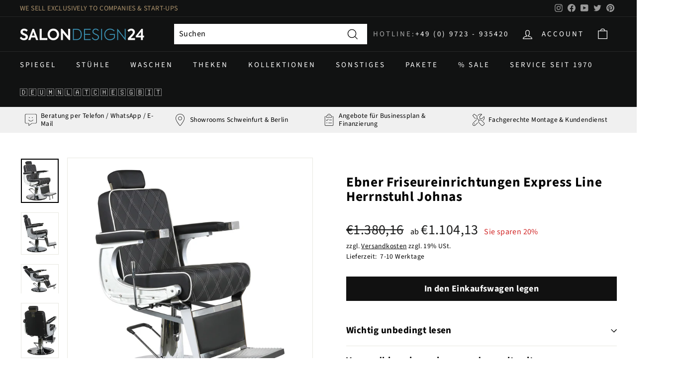

--- FILE ---
content_type: text/html; charset=utf-8
request_url: https://salondesign24.de/products/mirebner2022-1
body_size: 46874
content:
<!doctype html>
<html class="no-js" lang="de" dir="ltr">
<head>
 <script src='https://widget.superchat.de/snippet.js?applicationKey=WCPxDo0Ol8v91M31951bp4NVn6' referrerpolicy='no-referrer-when-downgrade'></script>  
  





  <meta charset="utf-8">
  <meta http-equiv="X-UA-Compatible" content="IE=edge,chrome=1">
  <meta name="viewport" content="width=device-width,initial-scale=1">
  <meta name="theme-color" content="#111111">
  <link rel="canonical" href="https://salondesign24.de/products/mirebner2022-1">
  <link rel="preload" as="style" href="//salondesign24.de/cdn/shop/t/24/assets/theme.css?v=168190390586630650471759333430">
  <link rel="preload" as="script" href="//salondesign24.de/cdn/shop/t/24/assets/theme.js?v=25170710218250182181637696081">
  <link rel="preconnect" href="https://cdn.shopify.com">
  <link rel="preconnect" href="https://fonts.shopifycdn.com">
  <link rel="dns-prefetch" href="https://productreviews.shopifycdn.com">
  <link rel="dns-prefetch" href="https://ajax.googleapis.com">
  <link rel="dns-prefetch" href="https://maps.googleapis.com">
  <link rel="dns-prefetch" href="https://maps.gstatic.com"><link rel="shortcut icon" href="//salondesign24.de/cdn/shop/files/favicon_1e837bd2-7ec4-4e64-bf0b-a2ac84273156_32x32.png?v=1651587509" type="image/png" /><title>Ebner Friseureinrichtungen Express Line Herrnstuhl Johnas
&ndash; Salondesign24
</title>
<meta name="description" content="Der klassische und wirtschaftliche Friseurstuhl par excellence. Eine Friseurlegende. Der Stuhl Johnas besticht nicht nur durch sein Design, sondern auch durch seine Eigenschaften. Die Rückenlehne ist zum Beispiel neigbar. Außerdem verfügt er über einen hochdichten Schaumstoff, der sich schnell erholt, wenn der Druck we"><meta property="og:site_name" content="Salondesign24">
  <meta property="og:url" content="https://salondesign24.de/products/mirebner2022-1">
  <meta property="og:title" content="Ebner Friseureinrichtungen Express Line Herrnstuhl Johnas">
  <meta property="og:type" content="product">
  <meta property="og:description" content="Der klassische und wirtschaftliche Friseurstuhl par excellence. Eine Friseurlegende. Der Stuhl Johnas besticht nicht nur durch sein Design, sondern auch durch seine Eigenschaften. Die Rückenlehne ist zum Beispiel neigbar. Außerdem verfügt er über einen hochdichten Schaumstoff, der sich schnell erholt, wenn der Druck we"><meta property="og:image" content="http://salondesign24.de/cdn/shop/products/KARLsalon.17.jpg?v=1659526546">
    <meta property="og:image:secure_url" content="https://salondesign24.de/cdn/shop/products/KARLsalon.17.jpg?v=1659526546">
    <meta property="og:image:width" content="1706">
    <meta property="og:image:height" content="2000"><meta name="twitter:site" content="@cde_salondesign">
  <meta name="twitter:card" content="summary_large_image">
  <meta name="twitter:title" content="Ebner Friseureinrichtungen Express Line Herrnstuhl Johnas">
  <meta name="twitter:description" content="Der klassische und wirtschaftliche Friseurstuhl par excellence. Eine Friseurlegende. Der Stuhl Johnas besticht nicht nur durch sein Design, sondern auch durch seine Eigenschaften. Die Rückenlehne ist zum Beispiel neigbar. Außerdem verfügt er über einen hochdichten Schaumstoff, der sich schnell erholt, wenn der Druck we">
<style data-shopify>@font-face {
  font-family: "Source Sans Pro";
  font-weight: 700;
  font-style: normal;
  font-display: swap;
  src: url("//salondesign24.de/cdn/fonts/source_sans_pro/sourcesanspro_n7.41cbad1715ffa6489ec3aab1c16fda6d5bdf2235.woff2") format("woff2"),
       url("//salondesign24.de/cdn/fonts/source_sans_pro/sourcesanspro_n7.01173495588557d2be0eb2bb2ecdf8e4f01cf917.woff") format("woff");
}

  @font-face {
  font-family: "Source Sans Pro";
  font-weight: 400;
  font-style: normal;
  font-display: swap;
  src: url("//salondesign24.de/cdn/fonts/source_sans_pro/sourcesanspro_n4.50ae3e156aed9a794db7e94c4d00984c7b66616c.woff2") format("woff2"),
       url("//salondesign24.de/cdn/fonts/source_sans_pro/sourcesanspro_n4.d1662e048bd96ae7123e46600ff9744c0d84502d.woff") format("woff");
}


  @font-face {
  font-family: "Source Sans Pro";
  font-weight: 600;
  font-style: normal;
  font-display: swap;
  src: url("//salondesign24.de/cdn/fonts/source_sans_pro/sourcesanspro_n6.cdbfc001bf7647698fff34a09dc1c625e4008e01.woff2") format("woff2"),
       url("//salondesign24.de/cdn/fonts/source_sans_pro/sourcesanspro_n6.75b644b223b15254f28282d56f730f2224564c8d.woff") format("woff");
}

  @font-face {
  font-family: "Source Sans Pro";
  font-weight: 400;
  font-style: italic;
  font-display: swap;
  src: url("//salondesign24.de/cdn/fonts/source_sans_pro/sourcesanspro_i4.130f29b9baa0095b80aea9236ca9ef6ab0069c67.woff2") format("woff2"),
       url("//salondesign24.de/cdn/fonts/source_sans_pro/sourcesanspro_i4.6146c8c8ae7b8853ccbbc8b859fcf805016ee743.woff") format("woff");
}

  @font-face {
  font-family: "Source Sans Pro";
  font-weight: 600;
  font-style: italic;
  font-display: swap;
  src: url("//salondesign24.de/cdn/fonts/source_sans_pro/sourcesanspro_i6.a7a1818228124da83a70eb72b7d34bc48e82dcd5.woff2") format("woff2"),
       url("//salondesign24.de/cdn/fonts/source_sans_pro/sourcesanspro_i6.b8fa4504ffc1355d545c5cb21d13a938148a52fa.woff") format("woff");
}

</style><link href="//salondesign24.de/cdn/shop/t/24/assets/theme.css?v=168190390586630650471759333430" rel="stylesheet" type="text/css" media="all" />
<style data-shopify>:root {
    --typeHeaderPrimary: "Source Sans Pro";
    --typeHeaderFallback: sans-serif;
    --typeHeaderSize: 32px;
    --typeHeaderWeight: 700;
    --typeHeaderLineHeight: 1.1;
    --typeHeaderSpacing: 0.025em;

    --typeBasePrimary:"Source Sans Pro";
    --typeBaseFallback:sans-serif;
    --typeBaseSize: 16px;
    --typeBaseWeight: 400;
    --typeBaseSpacing: 0.025em;
    --typeBaseLineHeight: 1.6;

    --colorSmallImageBg: #ffffff;
    --colorSmallImageBgDark: #f7f7f7;
    --colorLargeImageBg: #0f0f0f;
    --colorLargeImageBgLight: #303030;

    --iconWeight: 3px;
    --iconLinecaps: miter;

    
      --buttonRadius: 0px;
      --btnPadding: 11px 20px;
    

    
      --roundness: 0px;
    

    
      --gridThickness: 0px;
    

    --productTileMargin: 10%;
    --collectionTileMargin: 15%;

    --swatchSize: 49px;
  }

  @media screen and (max-width: 768px) {
    :root {
      --typeBaseSize: 14px;

      
        --roundness: 0px;
        --btnPadding: 9px 17px;
      
    }
  }</style><script>
    document.documentElement.className = document.documentElement.className.replace('no-js', 'js');
    window.theme = window.theme || {};
    theme.routes = {
      home: "/",
      collections: "/collections",
      cart: "/cart.js",
      cartPage: "/cart",
      cartAdd: "/cart/add.js",
      cartChange: "/cart/change.js",
      search: "/search"
    };
    theme.strings = {
      soldOut: "Ausverkauft",
      unavailable: "Nicht verfügbar",
      inStockLabel: "Auf Lager",
      stockLabel: "",
      willNotShipUntil: "Wird nach dem [date] versendet",
      willBeInStockAfter: "Wird nach dem [date] auf Lager sein",
      waitingForStock: "Inventar auf dem Weg",
      savePrice: "Sie sparen [saved_amount]",
      cartEmpty: "Ihr Einkaufswagen ist im Moment leer.",
      cartTermsConfirmation: "Sie müssen den Verkaufsbedingungen zustimmen",
      searchCollections: "Kollektionen:",
      searchPages: "Seiten:",
      searchArticles: "Artikel:"
    };
    theme.settings = {
      dynamicVariantsEnable: true,
      cartType: "dropdown",
      isCustomerTemplate: false,
      moneyFormat: "€{{amount_with_comma_separator}}",
      saveType: "percent",
      productImageSize: "square",
      productImageCover: false,
      predictiveSearch: true,
      predictiveSearchType: "product,article",
      superScriptSetting: false,
      superScriptPrice: false,
      quickView: false,
      quickAdd: false,
      themeName: 'Expanse',
      themeVersion: "2.2.0"
    };
  </script>
  <script>window.performance && window.performance.mark && window.performance.mark('shopify.content_for_header.start');</script><meta name="facebook-domain-verification" content="2hm25sa55yb96x69pwsutmd3yg1l6i">
<meta name="google-site-verification" content="OCoGIMxmwdWuu8SQMqsFKuZguXc-nbzswzi7m2hhcis">
<meta id="shopify-digital-wallet" name="shopify-digital-wallet" content="/56786288820/digital_wallets/dialog">
<meta name="shopify-checkout-api-token" content="a44f577b579d8e047199311fed7e921e">
<meta id="in-context-paypal-metadata" data-shop-id="56786288820" data-venmo-supported="false" data-environment="production" data-locale="de_DE" data-paypal-v4="true" data-currency="EUR">
<link rel="alternate" hreflang="x-default" href="https://salondesign24.de/products/mirebner2022-1">
<link rel="alternate" hreflang="de-AD" href="http://en.salondesign24.de/products/mirebner2022-1">
<link rel="alternate" hreflang="de-AL" href="http://en.salondesign24.de/products/mirebner2022-1">
<link rel="alternate" hreflang="de-AM" href="http://en.salondesign24.de/products/mirebner2022-1">
<link rel="alternate" hreflang="de-AX" href="http://en.salondesign24.de/products/mirebner2022-1">
<link rel="alternate" hreflang="de-BA" href="http://en.salondesign24.de/products/mirebner2022-1">
<link rel="alternate" hreflang="de-BE" href="http://en.salondesign24.de/products/mirebner2022-1">
<link rel="alternate" hreflang="de-BG" href="http://en.salondesign24.de/products/mirebner2022-1">
<link rel="alternate" hreflang="de-BY" href="http://en.salondesign24.de/products/mirebner2022-1">
<link rel="alternate" hreflang="de-CZ" href="http://en.salondesign24.de/products/mirebner2022-1">
<link rel="alternate" hreflang="de-DK" href="http://en.salondesign24.de/products/mirebner2022-1">
<link rel="alternate" hreflang="de-EE" href="http://en.salondesign24.de/products/mirebner2022-1">
<link rel="alternate" hreflang="de-ES" href="http://en.salondesign24.de/products/mirebner2022-1">
<link rel="alternate" hreflang="de-FI" href="http://en.salondesign24.de/products/mirebner2022-1">
<link rel="alternate" hreflang="de-FO" href="http://en.salondesign24.de/products/mirebner2022-1">
<link rel="alternate" hreflang="de-FR" href="http://en.salondesign24.de/products/mirebner2022-1">
<link rel="alternate" hreflang="de-GE" href="http://en.salondesign24.de/products/mirebner2022-1">
<link rel="alternate" hreflang="de-GG" href="http://en.salondesign24.de/products/mirebner2022-1">
<link rel="alternate" hreflang="de-GI" href="http://en.salondesign24.de/products/mirebner2022-1">
<link rel="alternate" hreflang="de-GL" href="http://en.salondesign24.de/products/mirebner2022-1">
<link rel="alternate" hreflang="de-GP" href="http://en.salondesign24.de/products/mirebner2022-1">
<link rel="alternate" hreflang="de-GR" href="http://en.salondesign24.de/products/mirebner2022-1">
<link rel="alternate" hreflang="de-HR" href="http://en.salondesign24.de/products/mirebner2022-1">
<link rel="alternate" hreflang="de-HU" href="http://en.salondesign24.de/products/mirebner2022-1">
<link rel="alternate" hreflang="de-IE" href="http://en.salondesign24.de/products/mirebner2022-1">
<link rel="alternate" hreflang="de-IM" href="http://en.salondesign24.de/products/mirebner2022-1">
<link rel="alternate" hreflang="de-IS" href="http://en.salondesign24.de/products/mirebner2022-1">
<link rel="alternate" hreflang="de-IT" href="http://en.salondesign24.de/products/mirebner2022-1">
<link rel="alternate" hreflang="de-JE" href="http://en.salondesign24.de/products/mirebner2022-1">
<link rel="alternate" hreflang="de-LI" href="http://en.salondesign24.de/products/mirebner2022-1">
<link rel="alternate" hreflang="de-LT" href="http://en.salondesign24.de/products/mirebner2022-1">
<link rel="alternate" hreflang="de-LU" href="http://en.salondesign24.de/products/mirebner2022-1">
<link rel="alternate" hreflang="de-LV" href="http://en.salondesign24.de/products/mirebner2022-1">
<link rel="alternate" hreflang="de-MC" href="http://en.salondesign24.de/products/mirebner2022-1">
<link rel="alternate" hreflang="de-MD" href="http://en.salondesign24.de/products/mirebner2022-1">
<link rel="alternate" hreflang="de-ME" href="http://en.salondesign24.de/products/mirebner2022-1">
<link rel="alternate" hreflang="de-MK" href="http://en.salondesign24.de/products/mirebner2022-1">
<link rel="alternate" hreflang="de-MT" href="http://en.salondesign24.de/products/mirebner2022-1">
<link rel="alternate" hreflang="de-NO" href="http://en.salondesign24.de/products/mirebner2022-1">
<link rel="alternate" hreflang="de-PL" href="http://en.salondesign24.de/products/mirebner2022-1">
<link rel="alternate" hreflang="de-PT" href="http://en.salondesign24.de/products/mirebner2022-1">
<link rel="alternate" hreflang="de-RE" href="http://en.salondesign24.de/products/mirebner2022-1">
<link rel="alternate" hreflang="de-RO" href="http://en.salondesign24.de/products/mirebner2022-1">
<link rel="alternate" hreflang="de-RS" href="http://en.salondesign24.de/products/mirebner2022-1">
<link rel="alternate" hreflang="de-SE" href="http://en.salondesign24.de/products/mirebner2022-1">
<link rel="alternate" hreflang="de-SI" href="http://en.salondesign24.de/products/mirebner2022-1">
<link rel="alternate" hreflang="de-SJ" href="http://en.salondesign24.de/products/mirebner2022-1">
<link rel="alternate" hreflang="de-SK" href="http://en.salondesign24.de/products/mirebner2022-1">
<link rel="alternate" hreflang="de-SM" href="http://en.salondesign24.de/products/mirebner2022-1">
<link rel="alternate" hreflang="de-TR" href="http://en.salondesign24.de/products/mirebner2022-1">
<link rel="alternate" hreflang="de-UA" href="http://en.salondesign24.de/products/mirebner2022-1">
<link rel="alternate" hreflang="de-VA" href="http://en.salondesign24.de/products/mirebner2022-1">
<link rel="alternate" hreflang="de-XK" href="http://en.salondesign24.de/products/mirebner2022-1">
<link rel="alternate" hreflang="de-YT" href="http://en.salondesign24.de/products/mirebner2022-1">
<link rel="alternate" hreflang="de-CY" href="http://en.salondesign24.de/products/mirebner2022-1">
<link rel="alternate" hreflang="de-GB" href="http://en.salondesign24.de/products/mirebner2022-1">
<link rel="alternate" hreflang="de-NL" href="http://en.salondesign24.de/products/mirebner2022-1">
<link rel="alternate" type="application/json+oembed" href="https://salondesign24.de/products/mirebner2022-1.oembed">
<script async="async" src="/checkouts/internal/preloads.js?locale=de-DE"></script>
<link rel="preconnect" href="https://shop.app" crossorigin="anonymous">
<script async="async" src="https://shop.app/checkouts/internal/preloads.js?locale=de-DE&shop_id=56786288820" crossorigin="anonymous"></script>
<script id="apple-pay-shop-capabilities" type="application/json">{"shopId":56786288820,"countryCode":"DE","currencyCode":"EUR","merchantCapabilities":["supports3DS"],"merchantId":"gid:\/\/shopify\/Shop\/56786288820","merchantName":"Salondesign24","requiredBillingContactFields":["postalAddress","email","phone"],"requiredShippingContactFields":["postalAddress","email","phone"],"shippingType":"shipping","supportedNetworks":["visa","maestro","masterCard","amex"],"total":{"type":"pending","label":"Salondesign24","amount":"1.00"},"shopifyPaymentsEnabled":true,"supportsSubscriptions":true}</script>
<script id="shopify-features" type="application/json">{"accessToken":"a44f577b579d8e047199311fed7e921e","betas":["rich-media-storefront-analytics"],"domain":"salondesign24.de","predictiveSearch":true,"shopId":56786288820,"locale":"de"}</script>
<script>var Shopify = Shopify || {};
Shopify.shop = "cde-t.myshopify.com";
Shopify.locale = "de";
Shopify.currency = {"active":"EUR","rate":"1.0"};
Shopify.country = "DE";
Shopify.theme = {"name":"ExpanseCDEv2.2.0","id":127331008692,"schema_name":"Expanse","schema_version":"2.2.0","theme_store_id":902,"role":"main"};
Shopify.theme.handle = "null";
Shopify.theme.style = {"id":null,"handle":null};
Shopify.cdnHost = "salondesign24.de/cdn";
Shopify.routes = Shopify.routes || {};
Shopify.routes.root = "/";</script>
<script type="module">!function(o){(o.Shopify=o.Shopify||{}).modules=!0}(window);</script>
<script>!function(o){function n(){var o=[];function n(){o.push(Array.prototype.slice.apply(arguments))}return n.q=o,n}var t=o.Shopify=o.Shopify||{};t.loadFeatures=n(),t.autoloadFeatures=n()}(window);</script>
<script>
  window.ShopifyPay = window.ShopifyPay || {};
  window.ShopifyPay.apiHost = "shop.app\/pay";
  window.ShopifyPay.redirectState = null;
</script>
<script id="shop-js-analytics" type="application/json">{"pageType":"product"}</script>
<script defer="defer" async type="module" src="//salondesign24.de/cdn/shopifycloud/shop-js/modules/v2/client.init-shop-cart-sync_BnV6Aryc.de.esm.js"></script>
<script defer="defer" async type="module" src="//salondesign24.de/cdn/shopifycloud/shop-js/modules/v2/chunk.common_Cf6kPQmv.esm.js"></script>
<script type="module">
  await import("//salondesign24.de/cdn/shopifycloud/shop-js/modules/v2/client.init-shop-cart-sync_BnV6Aryc.de.esm.js");
await import("//salondesign24.de/cdn/shopifycloud/shop-js/modules/v2/chunk.common_Cf6kPQmv.esm.js");

  window.Shopify.SignInWithShop?.initShopCartSync?.({"fedCMEnabled":true,"windoidEnabled":true});

</script>
<script>
  window.Shopify = window.Shopify || {};
  if (!window.Shopify.featureAssets) window.Shopify.featureAssets = {};
  window.Shopify.featureAssets['shop-js'] = {"shop-cart-sync":["modules/v2/client.shop-cart-sync_DXd9xblp.de.esm.js","modules/v2/chunk.common_Cf6kPQmv.esm.js"],"shop-button":["modules/v2/client.shop-button_Cy4gLa-Z.de.esm.js","modules/v2/chunk.common_Cf6kPQmv.esm.js"],"init-fed-cm":["modules/v2/client.init-fed-cm_CpzT8pmn.de.esm.js","modules/v2/chunk.common_Cf6kPQmv.esm.js"],"init-windoid":["modules/v2/client.init-windoid_u-ndkLxU.de.esm.js","modules/v2/chunk.common_Cf6kPQmv.esm.js"],"shop-toast-manager":["modules/v2/client.shop-toast-manager_PpM6dyHx.de.esm.js","modules/v2/chunk.common_Cf6kPQmv.esm.js"],"shop-cash-offers":["modules/v2/client.shop-cash-offers_B6CtjaXo.de.esm.js","modules/v2/chunk.common_Cf6kPQmv.esm.js","modules/v2/chunk.modal_DOMNjDsI.esm.js"],"avatar":["modules/v2/client.avatar_BTnouDA3.de.esm.js"],"init-shop-email-lookup-coordinator":["modules/v2/client.init-shop-email-lookup-coordinator_CwS45JAR.de.esm.js","modules/v2/chunk.common_Cf6kPQmv.esm.js"],"init-shop-cart-sync":["modules/v2/client.init-shop-cart-sync_BnV6Aryc.de.esm.js","modules/v2/chunk.common_Cf6kPQmv.esm.js"],"pay-button":["modules/v2/client.pay-button_CiFp8qLE.de.esm.js","modules/v2/chunk.common_Cf6kPQmv.esm.js"],"init-customer-accounts-sign-up":["modules/v2/client.init-customer-accounts-sign-up_ClbpnIB2.de.esm.js","modules/v2/client.shop-login-button_DBcRVj4K.de.esm.js","modules/v2/chunk.common_Cf6kPQmv.esm.js","modules/v2/chunk.modal_DOMNjDsI.esm.js"],"init-shop-for-new-customer-accounts":["modules/v2/client.init-shop-for-new-customer-accounts_BB22cB-G.de.esm.js","modules/v2/client.shop-login-button_DBcRVj4K.de.esm.js","modules/v2/chunk.common_Cf6kPQmv.esm.js","modules/v2/chunk.modal_DOMNjDsI.esm.js"],"checkout-modal":["modules/v2/client.checkout-modal_BPZhqQ1w.de.esm.js","modules/v2/chunk.common_Cf6kPQmv.esm.js","modules/v2/chunk.modal_DOMNjDsI.esm.js"],"init-customer-accounts":["modules/v2/client.init-customer-accounts_7oTzMmII.de.esm.js","modules/v2/client.shop-login-button_DBcRVj4K.de.esm.js","modules/v2/chunk.common_Cf6kPQmv.esm.js","modules/v2/chunk.modal_DOMNjDsI.esm.js"],"shop-login-button":["modules/v2/client.shop-login-button_DBcRVj4K.de.esm.js","modules/v2/chunk.common_Cf6kPQmv.esm.js","modules/v2/chunk.modal_DOMNjDsI.esm.js"],"shop-login":["modules/v2/client.shop-login_Bp5RB2vv.de.esm.js","modules/v2/chunk.common_Cf6kPQmv.esm.js","modules/v2/chunk.modal_DOMNjDsI.esm.js"],"shop-follow-button":["modules/v2/client.shop-follow-button_BhTlDOob.de.esm.js","modules/v2/chunk.common_Cf6kPQmv.esm.js","modules/v2/chunk.modal_DOMNjDsI.esm.js"],"lead-capture":["modules/v2/client.lead-capture_g_Z67JwY.de.esm.js","modules/v2/chunk.common_Cf6kPQmv.esm.js","modules/v2/chunk.modal_DOMNjDsI.esm.js"],"payment-terms":["modules/v2/client.payment-terms_DGPGKel7.de.esm.js","modules/v2/chunk.common_Cf6kPQmv.esm.js","modules/v2/chunk.modal_DOMNjDsI.esm.js"]};
</script>
<script>(function() {
  var isLoaded = false;
  function asyncLoad() {
    if (isLoaded) return;
    isLoaded = true;
    var urls = ["https:\/\/cdn.weglot.com\/weglot_script_tag.js?shop=cde-t.myshopify.com"];
    for (var i = 0; i < urls.length; i++) {
      var s = document.createElement('script');
      s.type = 'text/javascript';
      s.async = true;
      s.src = urls[i];
      var x = document.getElementsByTagName('script')[0];
      x.parentNode.insertBefore(s, x);
    }
  };
  if(window.attachEvent) {
    window.attachEvent('onload', asyncLoad);
  } else {
    window.addEventListener('load', asyncLoad, false);
  }
})();</script>
<script id="__st">var __st={"a":56786288820,"offset":3600,"reqid":"a187e5d0-39ef-4ed0-8a44-2efdeed8e60e-1762282967","pageurl":"salondesign24.de\/products\/mirebner2022-1","u":"7bf4ec983969","p":"product","rtyp":"product","rid":7993743638793};</script>
<script>window.ShopifyPaypalV4VisibilityTracking = true;</script>
<script id="captcha-bootstrap">!function(){'use strict';const t='contact',e='account',n='new_comment',o=[[t,t],['blogs',n],['comments',n],[t,'customer']],c=[[e,'customer_login'],[e,'guest_login'],[e,'recover_customer_password'],[e,'create_customer']],r=t=>t.map((([t,e])=>`form[action*='/${t}']:not([data-nocaptcha='true']) input[name='form_type'][value='${e}']`)).join(','),a=t=>()=>t?[...document.querySelectorAll(t)].map((t=>t.form)):[];function s(){const t=[...o],e=r(t);return a(e)}const i='password',u='form_key',d=['recaptcha-v3-token','g-recaptcha-response','h-captcha-response',i],f=()=>{try{return window.sessionStorage}catch{return}},m='__shopify_v',_=t=>t.elements[u];function p(t,e,n=!1){try{const o=window.sessionStorage,c=JSON.parse(o.getItem(e)),{data:r}=function(t){const{data:e,action:n}=t;return t[m]||n?{data:e,action:n}:{data:t,action:n}}(c);for(const[e,n]of Object.entries(r))t.elements[e]&&(t.elements[e].value=n);n&&o.removeItem(e)}catch(o){console.error('form repopulation failed',{error:o})}}const l='form_type',E='cptcha';function T(t){t.dataset[E]=!0}const w=window,h=w.document,L='Shopify',v='ce_forms',y='captcha';let A=!1;((t,e)=>{const n=(g='f06e6c50-85a8-45c8-87d0-21a2b65856fe',I='https://cdn.shopify.com/shopifycloud/storefront-forms-hcaptcha/ce_storefront_forms_captcha_hcaptcha.v1.5.2.iife.js',D={infoText:'Durch hCaptcha geschützt',privacyText:'Datenschutz',termsText:'Allgemeine Geschäftsbedingungen'},(t,e,n)=>{const o=w[L][v],c=o.bindForm;if(c)return c(t,g,e,D).then(n);var r;o.q.push([[t,g,e,D],n]),r=I,A||(h.body.append(Object.assign(h.createElement('script'),{id:'captcha-provider',async:!0,src:r})),A=!0)});var g,I,D;w[L]=w[L]||{},w[L][v]=w[L][v]||{},w[L][v].q=[],w[L][y]=w[L][y]||{},w[L][y].protect=function(t,e){n(t,void 0,e),T(t)},Object.freeze(w[L][y]),function(t,e,n,w,h,L){const[v,y,A,g]=function(t,e,n){const i=e?o:[],u=t?c:[],d=[...i,...u],f=r(d),m=r(i),_=r(d.filter((([t,e])=>n.includes(e))));return[a(f),a(m),a(_),s()]}(w,h,L),I=t=>{const e=t.target;return e instanceof HTMLFormElement?e:e&&e.form},D=t=>v().includes(t);t.addEventListener('submit',(t=>{const e=I(t);if(!e)return;const n=D(e)&&!e.dataset.hcaptchaBound&&!e.dataset.recaptchaBound,o=_(e),c=g().includes(e)&&(!o||!o.value);(n||c)&&t.preventDefault(),c&&!n&&(function(t){try{if(!f())return;!function(t){const e=f();if(!e)return;const n=_(t);if(!n)return;const o=n.value;o&&e.removeItem(o)}(t);const e=Array.from(Array(32),(()=>Math.random().toString(36)[2])).join('');!function(t,e){_(t)||t.append(Object.assign(document.createElement('input'),{type:'hidden',name:u})),t.elements[u].value=e}(t,e),function(t,e){const n=f();if(!n)return;const o=[...t.querySelectorAll(`input[type='${i}']`)].map((({name:t})=>t)),c=[...d,...o],r={};for(const[a,s]of new FormData(t).entries())c.includes(a)||(r[a]=s);n.setItem(e,JSON.stringify({[m]:1,action:t.action,data:r}))}(t,e)}catch(e){console.error('failed to persist form',e)}}(e),e.submit())}));const S=(t,e)=>{t&&!t.dataset[E]&&(n(t,e.some((e=>e===t))),T(t))};for(const o of['focusin','change'])t.addEventListener(o,(t=>{const e=I(t);D(e)&&S(e,y())}));const B=e.get('form_key'),M=e.get(l),P=B&&M;t.addEventListener('DOMContentLoaded',(()=>{const t=y();if(P)for(const e of t)e.elements[l].value===M&&p(e,B);[...new Set([...A(),...v().filter((t=>'true'===t.dataset.shopifyCaptcha))])].forEach((e=>S(e,t)))}))}(h,new URLSearchParams(w.location.search),n,t,e,['guest_login'])})(!0,!0)}();</script>
<script integrity="sha256-52AcMU7V7pcBOXWImdc/TAGTFKeNjmkeM1Pvks/DTgc=" data-source-attribution="shopify.loadfeatures" defer="defer" src="//salondesign24.de/cdn/shopifycloud/storefront/assets/storefront/load_feature-81c60534.js" crossorigin="anonymous"></script>
<script crossorigin="anonymous" defer="defer" src="//salondesign24.de/cdn/shopifycloud/storefront/assets/shopify_pay/storefront-65b4c6d7.js?v=20250812"></script>
<script data-source-attribution="shopify.dynamic_checkout.dynamic.init">var Shopify=Shopify||{};Shopify.PaymentButton=Shopify.PaymentButton||{isStorefrontPortableWallets:!0,init:function(){window.Shopify.PaymentButton.init=function(){};var t=document.createElement("script");t.src="https://salondesign24.de/cdn/shopifycloud/portable-wallets/latest/portable-wallets.de.js",t.type="module",document.head.appendChild(t)}};
</script>
<script data-source-attribution="shopify.dynamic_checkout.buyer_consent">
  function portableWalletsHideBuyerConsent(e){var t=document.getElementById("shopify-buyer-consent"),n=document.getElementById("shopify-subscription-policy-button");t&&n&&(t.classList.add("hidden"),t.setAttribute("aria-hidden","true"),n.removeEventListener("click",e))}function portableWalletsShowBuyerConsent(e){var t=document.getElementById("shopify-buyer-consent"),n=document.getElementById("shopify-subscription-policy-button");t&&n&&(t.classList.remove("hidden"),t.removeAttribute("aria-hidden"),n.addEventListener("click",e))}window.Shopify?.PaymentButton&&(window.Shopify.PaymentButton.hideBuyerConsent=portableWalletsHideBuyerConsent,window.Shopify.PaymentButton.showBuyerConsent=portableWalletsShowBuyerConsent);
</script>
<script data-source-attribution="shopify.dynamic_checkout.cart.bootstrap">document.addEventListener("DOMContentLoaded",(function(){function t(){return document.querySelector("shopify-accelerated-checkout-cart, shopify-accelerated-checkout")}if(t())Shopify.PaymentButton.init();else{new MutationObserver((function(e,n){t()&&(Shopify.PaymentButton.init(),n.disconnect())})).observe(document.body,{childList:!0,subtree:!0})}}));
</script>
<script id='scb4127' type='text/javascript' async='' src='https://salondesign24.de/cdn/shopifycloud/privacy-banner/storefront-banner.js'></script><link id="shopify-accelerated-checkout-styles" rel="stylesheet" media="screen" href="https://salondesign24.de/cdn/shopifycloud/portable-wallets/latest/accelerated-checkout-backwards-compat.css" crossorigin="anonymous">
<style id="shopify-accelerated-checkout-cart">
        #shopify-buyer-consent {
  margin-top: 1em;
  display: inline-block;
  width: 100%;
}

#shopify-buyer-consent.hidden {
  display: none;
}

#shopify-subscription-policy-button {
  background: none;
  border: none;
  padding: 0;
  text-decoration: underline;
  font-size: inherit;
  cursor: pointer;
}

#shopify-subscription-policy-button::before {
  box-shadow: none;
}

      </style>

<script>window.performance && window.performance.mark && window.performance.mark('shopify.content_for_header.end');</script>

<script>
    window.BOLD = window.BOLD || {};
        window.BOLD.options = window.BOLD.options || {};
        window.BOLD.options.settings = window.BOLD.options.settings || {};
        window.BOLD.options.settings.v1_variant_mode = window.BOLD.options.settings.v1_variant_mode || true;
        window.BOLD.options.settings.hybrid_fix_auto_insert_inputs =
        window.BOLD.options.settings.hybrid_fix_auto_insert_inputs || true;
</script>

<script>window.BOLD = window.BOLD || {};
    window.BOLD.common = window.BOLD.common || {};
    window.BOLD.common.Shopify = window.BOLD.common.Shopify || {};
    window.BOLD.common.Shopify.shop = {
      domain: 'salondesign24.de',
      permanent_domain: 'cde-t.myshopify.com',
      url: 'https://salondesign24.de',
      secure_url: 'https://salondesign24.de',
      money_format: "€{{amount_with_comma_separator}}",
      currency: "EUR"
    };
    window.BOLD.common.Shopify.customer = {
      id: null,
      tags: null,
    };
    window.BOLD.common.Shopify.cart = {"note":null,"attributes":{},"original_total_price":0,"total_price":0,"total_discount":0,"total_weight":0.0,"item_count":0,"items":[],"requires_shipping":false,"currency":"EUR","items_subtotal_price":0,"cart_level_discount_applications":[],"checkout_charge_amount":0};
    window.BOLD.common.template = 'product';window.BOLD.common.Shopify.formatMoney = function(money, format) {
        function n(t, e) {
            return "undefined" == typeof t ? e : t
        }
        function r(t, e, r, i) {
            if (e = n(e, 2),
                r = n(r, ","),
                i = n(i, "."),
            isNaN(t) || null == t)
                return 0;
            t = (t / 100).toFixed(e);
            var o = t.split(".")
                , a = o[0].replace(/(\d)(?=(\d\d\d)+(?!\d))/g, "$1" + r)
                , s = o[1] ? i + o[1] : "";
            return a + s
        }
        "string" == typeof money && (money = money.replace(".", ""));
        var i = ""
            , o = /\{\{\s*(\w+)\s*\}\}/
            , a = format || window.BOLD.common.Shopify.shop.money_format || window.Shopify.money_format || "$ {{ amount }}";
        switch (a.match(o)[1]) {
            case "amount":
                i = r(money, 2, ",", ".");
                break;
            case "amount_no_decimals":
                i = r(money, 0, ",", ".");
                break;
            case "amount_with_comma_separator":
                i = r(money, 2, ".", ",");
                break;
            case "amount_no_decimals_with_comma_separator":
                i = r(money, 0, ".", ",");
                break;
            case "amount_with_space_separator":
                i = r(money, 2, " ", ",");
                break;
            case "amount_no_decimals_with_space_separator":
                i = r(money, 0, " ", ",");
                break;
            case "amount_with_apostrophe_separator":
                i = r(money, 2, "'", ".");
                break;
        }
        return a.replace(o, i);
    };
    window.BOLD.common.Shopify.saveProduct = function (handle, product) {
      if (typeof handle === 'string' && typeof window.BOLD.common.Shopify.products[handle] === 'undefined') {
        if (typeof product === 'number') {
          window.BOLD.common.Shopify.handles[product] = handle;
          product = { id: product };
        }
        window.BOLD.common.Shopify.products[handle] = product;
      }
    };
    window.BOLD.common.Shopify.saveVariant = function (variant_id, variant) {
      if (typeof variant_id === 'number' && typeof window.BOLD.common.Shopify.variants[variant_id] === 'undefined') {
        window.BOLD.common.Shopify.variants[variant_id] = variant;
      }
    };window.BOLD.common.Shopify.products = window.BOLD.common.Shopify.products || {};
    window.BOLD.common.Shopify.variants = window.BOLD.common.Shopify.variants || {};
    window.BOLD.common.Shopify.handles = window.BOLD.common.Shopify.handles || {};window.BOLD.common.Shopify.handle = "mirebner2022-1"
window.BOLD.common.Shopify.saveProduct("mirebner2022-1", 7993743638793);window.BOLD.common.Shopify.saveVariant(43612764700937, { product_id: 7993743638793, product_handle: "mirebner2022-1", price: 110413, group_id: '', csp_metafield: {}});window.BOLD.apps_installed = {"Product Options":2} || {};window.BOLD.common.Shopify.metafields = window.BOLD.common.Shopify.metafields || {};window.BOLD.common.Shopify.metafields["bold_rp"] = {};window.BOLD.common.Shopify.metafields["bold_csp_defaults"] = {};window.BOLD.common.cacheParams = window.BOLD.common.cacheParams || {};
    window.BOLD.common.cacheParams.options = 1668006117;
</script>

<script>
    window.BOLD.common.cacheParams.options = 1761832802;
</script>
<link href="//salondesign24.de/cdn/shop/t/24/assets/bold-options.css?v=49489254530828290691637694196" rel="stylesheet" type="text/css" media="all" />
<script src="https://options.shopapps.site/js/options.js" type="text/javascript"></script>
  <script src="//salondesign24.de/cdn/shop/t/24/assets/vendor-scripts-v1.js" defer="defer"></script>
  <script src="//salondesign24.de/cdn/shop/t/24/assets/cde-custom.js?v=132712549524422975961701939609" defer="defer"></script>  
  <script src="//salondesign24.de/cdn/shop/t/24/assets/theme.js?v=25170710218250182181637696081" defer="defer"></script><link rel="alternate" hreflang="de" href="https://salondesign24.de/products/mirebner2022-1">

<link rel="alternate" hreflang="en" href="https://en.salondesign24.de/products/mirebner2022-1">
<link rel="alternate" hreflang="nl" href="https://nl.salondesign24.de/products/mirebner2022-1">
<link rel="alternate" hreflang="es" href="https://es.salondesign24.de/products/mirebner2022-1">
<link rel="alternate" hreflang="cs" href="https://cs.salondesign24.de/products/mirebner2022-1">
<link rel="alternate" hreflang="it" href="https://it.salondesign24.de/products/mirebner2022-1">



<!--Start Weglot Script-->
<script src="https://cdn.weglot.com/weglot.min.js"></script>
<script id="has-script-tags">Weglot.initialize({ api_key:"wg_c9e2455bf99c648d726e1197aad093aa3" });</script>
<!--End Weglot Script-->


<!-- Global site tag (gtag.js) - Google Ads: 1048454354 -->
<script async src="https://www.googletagmanager.com/gtag/js?id=AW-1048454354"></script>
<script>
  window.dataLayer = window.dataLayer || [];
  function gtag(){dataLayer.push(arguments);}
  gtag('js', new Date());
  gtag('config', 'AW-1048454354');
</script>
  
<link href="https://monorail-edge.shopifysvc.com" rel="dns-prefetch">
<script>(function(){if ("sendBeacon" in navigator && "performance" in window) {try {var session_token_from_headers = performance.getEntriesByType('navigation')[0].serverTiming.find(x => x.name == '_s').description;} catch {var session_token_from_headers = undefined;}var session_cookie_matches = document.cookie.match(/_shopify_s=([^;]*)/);var session_token_from_cookie = session_cookie_matches && session_cookie_matches.length === 2 ? session_cookie_matches[1] : "";var session_token = session_token_from_headers || session_token_from_cookie || "";function handle_abandonment_event(e) {var entries = performance.getEntries().filter(function(entry) {return /monorail-edge.shopifysvc.com/.test(entry.name);});if (!window.abandonment_tracked && entries.length === 0) {window.abandonment_tracked = true;var currentMs = Date.now();var navigation_start = performance.timing.navigationStart;var payload = {shop_id: 56786288820,url: window.location.href,navigation_start,duration: currentMs - navigation_start,session_token,page_type: "product"};window.navigator.sendBeacon("https://monorail-edge.shopifysvc.com/v1/produce", JSON.stringify({schema_id: "online_store_buyer_site_abandonment/1.1",payload: payload,metadata: {event_created_at_ms: currentMs,event_sent_at_ms: currentMs}}));}}window.addEventListener('pagehide', handle_abandonment_event);}}());</script>
<script id="web-pixels-manager-setup">(function e(e,d,r,n,o){if(void 0===o&&(o={}),!Boolean(null===(a=null===(i=window.Shopify)||void 0===i?void 0:i.analytics)||void 0===a?void 0:a.replayQueue)){var i,a;window.Shopify=window.Shopify||{};var t=window.Shopify;t.analytics=t.analytics||{};var s=t.analytics;s.replayQueue=[],s.publish=function(e,d,r){return s.replayQueue.push([e,d,r]),!0};try{self.performance.mark("wpm:start")}catch(e){}var l=function(){var e={modern:/Edge?\/(1{2}[4-9]|1[2-9]\d|[2-9]\d{2}|\d{4,})\.\d+(\.\d+|)|Firefox\/(1{2}[4-9]|1[2-9]\d|[2-9]\d{2}|\d{4,})\.\d+(\.\d+|)|Chrom(ium|e)\/(9{2}|\d{3,})\.\d+(\.\d+|)|(Maci|X1{2}).+ Version\/(15\.\d+|(1[6-9]|[2-9]\d|\d{3,})\.\d+)([,.]\d+|)( \(\w+\)|)( Mobile\/\w+|) Safari\/|Chrome.+OPR\/(9{2}|\d{3,})\.\d+\.\d+|(CPU[ +]OS|iPhone[ +]OS|CPU[ +]iPhone|CPU IPhone OS|CPU iPad OS)[ +]+(15[._]\d+|(1[6-9]|[2-9]\d|\d{3,})[._]\d+)([._]\d+|)|Android:?[ /-](13[3-9]|1[4-9]\d|[2-9]\d{2}|\d{4,})(\.\d+|)(\.\d+|)|Android.+Firefox\/(13[5-9]|1[4-9]\d|[2-9]\d{2}|\d{4,})\.\d+(\.\d+|)|Android.+Chrom(ium|e)\/(13[3-9]|1[4-9]\d|[2-9]\d{2}|\d{4,})\.\d+(\.\d+|)|SamsungBrowser\/([2-9]\d|\d{3,})\.\d+/,legacy:/Edge?\/(1[6-9]|[2-9]\d|\d{3,})\.\d+(\.\d+|)|Firefox\/(5[4-9]|[6-9]\d|\d{3,})\.\d+(\.\d+|)|Chrom(ium|e)\/(5[1-9]|[6-9]\d|\d{3,})\.\d+(\.\d+|)([\d.]+$|.*Safari\/(?![\d.]+ Edge\/[\d.]+$))|(Maci|X1{2}).+ Version\/(10\.\d+|(1[1-9]|[2-9]\d|\d{3,})\.\d+)([,.]\d+|)( \(\w+\)|)( Mobile\/\w+|) Safari\/|Chrome.+OPR\/(3[89]|[4-9]\d|\d{3,})\.\d+\.\d+|(CPU[ +]OS|iPhone[ +]OS|CPU[ +]iPhone|CPU IPhone OS|CPU iPad OS)[ +]+(10[._]\d+|(1[1-9]|[2-9]\d|\d{3,})[._]\d+)([._]\d+|)|Android:?[ /-](13[3-9]|1[4-9]\d|[2-9]\d{2}|\d{4,})(\.\d+|)(\.\d+|)|Mobile Safari.+OPR\/([89]\d|\d{3,})\.\d+\.\d+|Android.+Firefox\/(13[5-9]|1[4-9]\d|[2-9]\d{2}|\d{4,})\.\d+(\.\d+|)|Android.+Chrom(ium|e)\/(13[3-9]|1[4-9]\d|[2-9]\d{2}|\d{4,})\.\d+(\.\d+|)|Android.+(UC? ?Browser|UCWEB|U3)[ /]?(15\.([5-9]|\d{2,})|(1[6-9]|[2-9]\d|\d{3,})\.\d+)\.\d+|SamsungBrowser\/(5\.\d+|([6-9]|\d{2,})\.\d+)|Android.+MQ{2}Browser\/(14(\.(9|\d{2,})|)|(1[5-9]|[2-9]\d|\d{3,})(\.\d+|))(\.\d+|)|K[Aa][Ii]OS\/(3\.\d+|([4-9]|\d{2,})\.\d+)(\.\d+|)/},d=e.modern,r=e.legacy,n=navigator.userAgent;return n.match(d)?"modern":n.match(r)?"legacy":"unknown"}(),u="modern"===l?"modern":"legacy",c=(null!=n?n:{modern:"",legacy:""})[u],f=function(e){return[e.baseUrl,"/wpm","/b",e.hashVersion,"modern"===e.buildTarget?"m":"l",".js"].join("")}({baseUrl:d,hashVersion:r,buildTarget:u}),m=function(e){var d=e.version,r=e.bundleTarget,n=e.surface,o=e.pageUrl,i=e.monorailEndpoint;return{emit:function(e){var a=e.status,t=e.errorMsg,s=(new Date).getTime(),l=JSON.stringify({metadata:{event_sent_at_ms:s},events:[{schema_id:"web_pixels_manager_load/3.1",payload:{version:d,bundle_target:r,page_url:o,status:a,surface:n,error_msg:t},metadata:{event_created_at_ms:s}}]});if(!i)return console&&console.warn&&console.warn("[Web Pixels Manager] No Monorail endpoint provided, skipping logging."),!1;try{return self.navigator.sendBeacon.bind(self.navigator)(i,l)}catch(e){}var u=new XMLHttpRequest;try{return u.open("POST",i,!0),u.setRequestHeader("Content-Type","text/plain"),u.send(l),!0}catch(e){return console&&console.warn&&console.warn("[Web Pixels Manager] Got an unhandled error while logging to Monorail."),!1}}}}({version:r,bundleTarget:l,surface:e.surface,pageUrl:self.location.href,monorailEndpoint:e.monorailEndpoint});try{o.browserTarget=l,function(e){var d=e.src,r=e.async,n=void 0===r||r,o=e.onload,i=e.onerror,a=e.sri,t=e.scriptDataAttributes,s=void 0===t?{}:t,l=document.createElement("script"),u=document.querySelector("head"),c=document.querySelector("body");if(l.async=n,l.src=d,a&&(l.integrity=a,l.crossOrigin="anonymous"),s)for(var f in s)if(Object.prototype.hasOwnProperty.call(s,f))try{l.dataset[f]=s[f]}catch(e){}if(o&&l.addEventListener("load",o),i&&l.addEventListener("error",i),u)u.appendChild(l);else{if(!c)throw new Error("Did not find a head or body element to append the script");c.appendChild(l)}}({src:f,async:!0,onload:function(){if(!function(){var e,d;return Boolean(null===(d=null===(e=window.Shopify)||void 0===e?void 0:e.analytics)||void 0===d?void 0:d.initialized)}()){var d=window.webPixelsManager.init(e)||void 0;if(d){var r=window.Shopify.analytics;r.replayQueue.forEach((function(e){var r=e[0],n=e[1],o=e[2];d.publishCustomEvent(r,n,o)})),r.replayQueue=[],r.publish=d.publishCustomEvent,r.visitor=d.visitor,r.initialized=!0}}},onerror:function(){return m.emit({status:"failed",errorMsg:"".concat(f," has failed to load")})},sri:function(e){var d=/^sha384-[A-Za-z0-9+/=]+$/;return"string"==typeof e&&d.test(e)}(c)?c:"",scriptDataAttributes:o}),m.emit({status:"loading"})}catch(e){m.emit({status:"failed",errorMsg:(null==e?void 0:e.message)||"Unknown error"})}}})({shopId: 56786288820,storefrontBaseUrl: "https://salondesign24.de",extensionsBaseUrl: "https://extensions.shopifycdn.com/cdn/shopifycloud/web-pixels-manager",monorailEndpoint: "https://monorail-edge.shopifysvc.com/unstable/produce_batch",surface: "storefront-renderer",enabledBetaFlags: ["2dca8a86"],webPixelsConfigList: [{"id":"1030160649","configuration":"{\"config\":\"{\\\"google_tag_ids\\\":[\\\"AW-1048454354\\\",\\\"GT-TX2VGFM\\\"],\\\"target_country\\\":\\\"DE\\\",\\\"gtag_events\\\":[{\\\"type\\\":\\\"begin_checkout\\\",\\\"action_label\\\":[\\\"G-2YYFM06M4B\\\",\\\"AW-1048454354\\\/bHWpCL_1prEDENLJ-PMD\\\"]},{\\\"type\\\":\\\"search\\\",\\\"action_label\\\":[\\\"G-2YYFM06M4B\\\",\\\"AW-1048454354\\\/k4p-CML1prEDENLJ-PMD\\\"]},{\\\"type\\\":\\\"view_item\\\",\\\"action_label\\\":[\\\"G-2YYFM06M4B\\\",\\\"AW-1048454354\\\/F33lCLn1prEDENLJ-PMD\\\",\\\"MC-E2LRH0LZ4D\\\"]},{\\\"type\\\":\\\"purchase\\\",\\\"action_label\\\":[\\\"G-2YYFM06M4B\\\",\\\"AW-1048454354\\\/jt35CL70prEDENLJ-PMD\\\",\\\"MC-E2LRH0LZ4D\\\"]},{\\\"type\\\":\\\"page_view\\\",\\\"action_label\\\":[\\\"G-2YYFM06M4B\\\",\\\"AW-1048454354\\\/kT2mCLv0prEDENLJ-PMD\\\",\\\"MC-E2LRH0LZ4D\\\"]},{\\\"type\\\":\\\"add_payment_info\\\",\\\"action_label\\\":[\\\"G-2YYFM06M4B\\\",\\\"AW-1048454354\\\/JJqGCMX1prEDENLJ-PMD\\\"]},{\\\"type\\\":\\\"add_to_cart\\\",\\\"action_label\\\":[\\\"G-2YYFM06M4B\\\",\\\"AW-1048454354\\\/9_R_CLz1prEDENLJ-PMD\\\"]}],\\\"enable_monitoring_mode\\\":false}\"}","eventPayloadVersion":"v1","runtimeContext":"OPEN","scriptVersion":"b2a88bafab3e21179ed38636efcd8a93","type":"APP","apiClientId":1780363,"privacyPurposes":[],"dataSharingAdjustments":{"protectedCustomerApprovalScopes":["read_customer_address","read_customer_email","read_customer_name","read_customer_personal_data","read_customer_phone"]}},{"id":"806945033","configuration":"{\"pixelCode\":\"CFEDKE3C77U48DE380HG\"}","eventPayloadVersion":"v1","runtimeContext":"STRICT","scriptVersion":"22e92c2ad45662f435e4801458fb78cc","type":"APP","apiClientId":4383523,"privacyPurposes":["ANALYTICS","MARKETING","SALE_OF_DATA"],"dataSharingAdjustments":{"protectedCustomerApprovalScopes":["read_customer_address","read_customer_email","read_customer_name","read_customer_personal_data","read_customer_phone"]}},{"id":"269582601","configuration":"{\"pixel_id\":\"859819635937247\",\"pixel_type\":\"facebook_pixel\",\"metaapp_system_user_token\":\"-\"}","eventPayloadVersion":"v1","runtimeContext":"OPEN","scriptVersion":"ca16bc87fe92b6042fbaa3acc2fbdaa6","type":"APP","apiClientId":2329312,"privacyPurposes":["ANALYTICS","MARKETING","SALE_OF_DATA"],"dataSharingAdjustments":{"protectedCustomerApprovalScopes":["read_customer_address","read_customer_email","read_customer_name","read_customer_personal_data","read_customer_phone"]}},{"id":"148668681","configuration":"{\"tagID\":\"2612580304812\"}","eventPayloadVersion":"v1","runtimeContext":"STRICT","scriptVersion":"18031546ee651571ed29edbe71a3550b","type":"APP","apiClientId":3009811,"privacyPurposes":["ANALYTICS","MARKETING","SALE_OF_DATA"],"dataSharingAdjustments":{"protectedCustomerApprovalScopes":["read_customer_address","read_customer_email","read_customer_name","read_customer_personal_data","read_customer_phone"]}},{"id":"58917129","eventPayloadVersion":"1","runtimeContext":"LAX","scriptVersion":"5","type":"CUSTOM","privacyPurposes":["ANALYTICS","MARKETING"],"name":"GTM"},{"id":"shopify-app-pixel","configuration":"{}","eventPayloadVersion":"v1","runtimeContext":"STRICT","scriptVersion":"0450","apiClientId":"shopify-pixel","type":"APP","privacyPurposes":["ANALYTICS","MARKETING"]},{"id":"shopify-custom-pixel","eventPayloadVersion":"v1","runtimeContext":"LAX","scriptVersion":"0450","apiClientId":"shopify-pixel","type":"CUSTOM","privacyPurposes":["ANALYTICS","MARKETING"]}],isMerchantRequest: false,initData: {"shop":{"name":"Salondesign24","paymentSettings":{"currencyCode":"EUR"},"myshopifyDomain":"cde-t.myshopify.com","countryCode":"DE","storefrontUrl":"https:\/\/salondesign24.de"},"customer":null,"cart":null,"checkout":null,"productVariants":[{"price":{"amount":1104.13,"currencyCode":"EUR"},"product":{"title":"Ebner Friseureinrichtungen Express Line Herrnstuhl Johnas","vendor":"Ebner Friseureinrichtungen","id":"7993743638793","untranslatedTitle":"Ebner Friseureinrichtungen Express Line Herrnstuhl Johnas","url":"\/products\/mirebner2022-1","type":"Ebner Friseureinrichtung"},"id":"43612764700937","image":{"src":"\/\/salondesign24.de\/cdn\/shop\/products\/KARLsalon.17.jpg?v=1659526546"},"sku":"","title":"Default Title","untranslatedTitle":"Default Title"}],"purchasingCompany":null},},"https://salondesign24.de/cdn","5303c62bw494ab25dp0d72f2dcm48e21f5a",{"modern":"","legacy":""},{"shopId":"56786288820","storefrontBaseUrl":"https:\/\/salondesign24.de","extensionBaseUrl":"https:\/\/extensions.shopifycdn.com\/cdn\/shopifycloud\/web-pixels-manager","surface":"storefront-renderer","enabledBetaFlags":"[\"2dca8a86\"]","isMerchantRequest":"false","hashVersion":"5303c62bw494ab25dp0d72f2dcm48e21f5a","publish":"custom","events":"[[\"page_viewed\",{}],[\"product_viewed\",{\"productVariant\":{\"price\":{\"amount\":1104.13,\"currencyCode\":\"EUR\"},\"product\":{\"title\":\"Ebner Friseureinrichtungen Express Line Herrnstuhl Johnas\",\"vendor\":\"Ebner Friseureinrichtungen\",\"id\":\"7993743638793\",\"untranslatedTitle\":\"Ebner Friseureinrichtungen Express Line Herrnstuhl Johnas\",\"url\":\"\/products\/mirebner2022-1\",\"type\":\"Ebner Friseureinrichtung\"},\"id\":\"43612764700937\",\"image\":{\"src\":\"\/\/salondesign24.de\/cdn\/shop\/products\/KARLsalon.17.jpg?v=1659526546\"},\"sku\":\"\",\"title\":\"Default Title\",\"untranslatedTitle\":\"Default Title\"}}]]"});</script><script>
  window.ShopifyAnalytics = window.ShopifyAnalytics || {};
  window.ShopifyAnalytics.meta = window.ShopifyAnalytics.meta || {};
  window.ShopifyAnalytics.meta.currency = 'EUR';
  var meta = {"product":{"id":7993743638793,"gid":"gid:\/\/shopify\/Product\/7993743638793","vendor":"Ebner Friseureinrichtungen","type":"Ebner Friseureinrichtung","variants":[{"id":43612764700937,"price":110413,"name":"Ebner Friseureinrichtungen Express Line Herrnstuhl Johnas","public_title":null,"sku":""}],"remote":false},"page":{"pageType":"product","resourceType":"product","resourceId":7993743638793}};
  for (var attr in meta) {
    window.ShopifyAnalytics.meta[attr] = meta[attr];
  }
</script>
<script class="analytics">
  (function () {
    var customDocumentWrite = function(content) {
      var jquery = null;

      if (window.jQuery) {
        jquery = window.jQuery;
      } else if (window.Checkout && window.Checkout.$) {
        jquery = window.Checkout.$;
      }

      if (jquery) {
        jquery('body').append(content);
      }
    };

    var hasLoggedConversion = function(token) {
      if (token) {
        return document.cookie.indexOf('loggedConversion=' + token) !== -1;
      }
      return false;
    }

    var setCookieIfConversion = function(token) {
      if (token) {
        var twoMonthsFromNow = new Date(Date.now());
        twoMonthsFromNow.setMonth(twoMonthsFromNow.getMonth() + 2);

        document.cookie = 'loggedConversion=' + token + '; expires=' + twoMonthsFromNow;
      }
    }

    var trekkie = window.ShopifyAnalytics.lib = window.trekkie = window.trekkie || [];
    if (trekkie.integrations) {
      return;
    }
    trekkie.methods = [
      'identify',
      'page',
      'ready',
      'track',
      'trackForm',
      'trackLink'
    ];
    trekkie.factory = function(method) {
      return function() {
        var args = Array.prototype.slice.call(arguments);
        args.unshift(method);
        trekkie.push(args);
        return trekkie;
      };
    };
    for (var i = 0; i < trekkie.methods.length; i++) {
      var key = trekkie.methods[i];
      trekkie[key] = trekkie.factory(key);
    }
    trekkie.load = function(config) {
      trekkie.config = config || {};
      trekkie.config.initialDocumentCookie = document.cookie;
      var first = document.getElementsByTagName('script')[0];
      var script = document.createElement('script');
      script.type = 'text/javascript';
      script.onerror = function(e) {
        var scriptFallback = document.createElement('script');
        scriptFallback.type = 'text/javascript';
        scriptFallback.onerror = function(error) {
                var Monorail = {
      produce: function produce(monorailDomain, schemaId, payload) {
        var currentMs = new Date().getTime();
        var event = {
          schema_id: schemaId,
          payload: payload,
          metadata: {
            event_created_at_ms: currentMs,
            event_sent_at_ms: currentMs
          }
        };
        return Monorail.sendRequest("https://" + monorailDomain + "/v1/produce", JSON.stringify(event));
      },
      sendRequest: function sendRequest(endpointUrl, payload) {
        // Try the sendBeacon API
        if (window && window.navigator && typeof window.navigator.sendBeacon === 'function' && typeof window.Blob === 'function' && !Monorail.isIos12()) {
          var blobData = new window.Blob([payload], {
            type: 'text/plain'
          });

          if (window.navigator.sendBeacon(endpointUrl, blobData)) {
            return true;
          } // sendBeacon was not successful

        } // XHR beacon

        var xhr = new XMLHttpRequest();

        try {
          xhr.open('POST', endpointUrl);
          xhr.setRequestHeader('Content-Type', 'text/plain');
          xhr.send(payload);
        } catch (e) {
          console.log(e);
        }

        return false;
      },
      isIos12: function isIos12() {
        return window.navigator.userAgent.lastIndexOf('iPhone; CPU iPhone OS 12_') !== -1 || window.navigator.userAgent.lastIndexOf('iPad; CPU OS 12_') !== -1;
      }
    };
    Monorail.produce('monorail-edge.shopifysvc.com',
      'trekkie_storefront_load_errors/1.1',
      {shop_id: 56786288820,
      theme_id: 127331008692,
      app_name: "storefront",
      context_url: window.location.href,
      source_url: "//salondesign24.de/cdn/s/trekkie.storefront.5ad93876886aa0a32f5bade9f25632a26c6f183a.min.js"});

        };
        scriptFallback.async = true;
        scriptFallback.src = '//salondesign24.de/cdn/s/trekkie.storefront.5ad93876886aa0a32f5bade9f25632a26c6f183a.min.js';
        first.parentNode.insertBefore(scriptFallback, first);
      };
      script.async = true;
      script.src = '//salondesign24.de/cdn/s/trekkie.storefront.5ad93876886aa0a32f5bade9f25632a26c6f183a.min.js';
      first.parentNode.insertBefore(script, first);
    };
    trekkie.load(
      {"Trekkie":{"appName":"storefront","development":false,"defaultAttributes":{"shopId":56786288820,"isMerchantRequest":null,"themeId":127331008692,"themeCityHash":"8767396687509492740","contentLanguage":"de","currency":"EUR","eventMetadataId":"562607ed-0679-438c-9a17-8b25cf5b2076"},"isServerSideCookieWritingEnabled":true,"monorailRegion":"shop_domain","enabledBetaFlags":["f0df213a"]},"Session Attribution":{},"S2S":{"facebookCapiEnabled":false,"source":"trekkie-storefront-renderer","apiClientId":580111}}
    );

    var loaded = false;
    trekkie.ready(function() {
      if (loaded) return;
      loaded = true;

      window.ShopifyAnalytics.lib = window.trekkie;

      var originalDocumentWrite = document.write;
      document.write = customDocumentWrite;
      try { window.ShopifyAnalytics.merchantGoogleAnalytics.call(this); } catch(error) {};
      document.write = originalDocumentWrite;

      window.ShopifyAnalytics.lib.page(null,{"pageType":"product","resourceType":"product","resourceId":7993743638793,"shopifyEmitted":true});

      var match = window.location.pathname.match(/checkouts\/(.+)\/(thank_you|post_purchase)/)
      var token = match? match[1]: undefined;
      if (!hasLoggedConversion(token)) {
        setCookieIfConversion(token);
        window.ShopifyAnalytics.lib.track("Viewed Product",{"currency":"EUR","variantId":43612764700937,"productId":7993743638793,"productGid":"gid:\/\/shopify\/Product\/7993743638793","name":"Ebner Friseureinrichtungen Express Line Herrnstuhl Johnas","price":"1104.13","sku":"","brand":"Ebner Friseureinrichtungen","variant":null,"category":"Ebner Friseureinrichtung","nonInteraction":true,"remote":false},undefined,undefined,{"shopifyEmitted":true});
      window.ShopifyAnalytics.lib.track("monorail:\/\/trekkie_storefront_viewed_product\/1.1",{"currency":"EUR","variantId":43612764700937,"productId":7993743638793,"productGid":"gid:\/\/shopify\/Product\/7993743638793","name":"Ebner Friseureinrichtungen Express Line Herrnstuhl Johnas","price":"1104.13","sku":"","brand":"Ebner Friseureinrichtungen","variant":null,"category":"Ebner Friseureinrichtung","nonInteraction":true,"remote":false,"referer":"https:\/\/salondesign24.de\/products\/mirebner2022-1"});
      }
    });


        var eventsListenerScript = document.createElement('script');
        eventsListenerScript.async = true;
        eventsListenerScript.src = "//salondesign24.de/cdn/shopifycloud/storefront/assets/shop_events_listener-3da45d37.js";
        document.getElementsByTagName('head')[0].appendChild(eventsListenerScript);

})();</script>
  <script>
  if (!window.ga || (window.ga && typeof window.ga !== 'function')) {
    window.ga = function ga() {
      (window.ga.q = window.ga.q || []).push(arguments);
      if (window.Shopify && window.Shopify.analytics && typeof window.Shopify.analytics.publish === 'function') {
        window.Shopify.analytics.publish("ga_stub_called", {}, {sendTo: "google_osp_migration"});
      }
      console.error("Shopify's Google Analytics stub called with:", Array.from(arguments), "\nSee https://help.shopify.com/manual/promoting-marketing/pixels/pixel-migration#google for more information.");
    };
    if (window.Shopify && window.Shopify.analytics && typeof window.Shopify.analytics.publish === 'function') {
      window.Shopify.analytics.publish("ga_stub_initialized", {}, {sendTo: "google_osp_migration"});
    }
  }
</script>
<script
  defer
  src="https://salondesign24.de/cdn/shopifycloud/perf-kit/shopify-perf-kit-2.1.2.min.js"
  data-application="storefront-renderer"
  data-shop-id="56786288820"
  data-render-region="gcp-us-east1"
  data-page-type="product"
  data-theme-instance-id="127331008692"
  data-theme-name="Expanse"
  data-theme-version="2.2.0"
  data-monorail-region="shop_domain"
  data-resource-timing-sampling-rate="10"
  data-shs="true"
  data-shs-beacon="true"
  data-shs-export-with-fetch="true"
  data-shs-logs-sample-rate="1"
></script>
</head>
<body class="template-product" data-transitions="true" data-button_style="square" data-edges="" data-type_header_capitalize="false" data-swatch_style="round" data-grid-style="grey-square">
  
    <script type="text/javascript">window.setTimeout(function() { document.body.className += " loaded"; }, 25);</script>
  
  <a class="in-page-link visually-hidden skip-link" href="#MainContent">Direkt zum Inhalt</a>
  <div id="PageContainer" class="page-container">
    <div class="transition-body"><div id="shopify-section-toolbar" class="shopify-section toolbar-section"><div data-section-id="toolbar" data-section-type="toolbar">
  <div class="toolbar">
    <div class="page-width">
      <div class="toolbar__content">
  <div class="toolbar__item toolbar__item--announcements">
    <div class="announcement-bar">
      <div class="slideshow-wrapper">
        <button type="button" class="visually-hidden slideshow__pause" data-id="toolbar" aria-live="polite">
          <span class="slideshow__pause-stop">
            <svg aria-hidden="true" focusable="false" role="presentation" class="icon icon-pause" viewBox="0 0 10 13"><g fill="#000" fill-rule="evenodd"><path d="M0 0h3v13H0zM7 0h3v13H7z"/></g></svg>
            <span class="icon__fallback-text">Pause Diashow</span>
          </span>
          <span class="slideshow__pause-play">
            <svg aria-hidden="true" focusable="false" role="presentation" class="icon icon-play" viewBox="18.24 17.35 24.52 28.3"><path fill="#323232" d="M22.1 19.151v25.5l20.4-13.489-20.4-12.011z"/></svg>
            <span class="icon__fallback-text">Diashow abspielen</span>
          </span>
        </button>

        <div
          id="AnnouncementSlider"
          class="announcement-slider"
          data-block-count="2"><div
                id="AnnouncementSlide-d9c97806-e780-4ab7-adf2-bf6ce8d2de81"
                class="slideshow__slide announcement-slider__slide"
                data-index="0"
                >
                <div class="announcement-slider__content"><div class="medium-up--hide">
                      <p>WE SELL EXCLUSIVELY TO COMPANIES & START-UPS </p>
                    </div>
                    <div class="small--hide">
                      <p>WE SELL EXCLUSIVELY TO COMPANIES & START-UPS </p>
                    </div></div>
              </div><div
                id="AnnouncementSlide-announcement_RiNgX7"
                class="slideshow__slide announcement-slider__slide"
                data-index="1"
                >
                <div class="announcement-slider__content"><div class="medium-up--hide">
                      <p>VERKAUF AN EXISTENZGRÜNDER UND GEWERBETREIBENDE</p>
                    </div>
                    <div class="small--hide">
                      <p>VERKAUF AN EXISTENZGRÜNDER UND GEWERBETREIBENDE</p>
                    </div></div>
              </div></div>
      </div>
    </div>
  </div>

<div class="toolbar__item small--hide">
            <ul class="inline-list toolbar__social"><li>
                  <a target="_blank" rel="noopener" href="https://www.instagram.com/friseureinrichtung_salondesign/" title="Salondesign24 auf Instagram">
                    <svg aria-hidden="true" focusable="false" role="presentation" class="icon icon-instagram" viewBox="0 0 32 32"><path fill="#444" d="M16 3.094c4.206 0 4.7.019 6.363.094 1.538.069 2.369.325 2.925.544.738.287 1.262.625 1.813 1.175s.894 1.075 1.175 1.813c.212.556.475 1.387.544 2.925.075 1.662.094 2.156.094 6.363s-.019 4.7-.094 6.363c-.069 1.538-.325 2.369-.544 2.925-.288.738-.625 1.262-1.175 1.813s-1.075.894-1.813 1.175c-.556.212-1.387.475-2.925.544-1.663.075-2.156.094-6.363.094s-4.7-.019-6.363-.094c-1.537-.069-2.369-.325-2.925-.544-.737-.288-1.263-.625-1.813-1.175s-.894-1.075-1.175-1.813c-.212-.556-.475-1.387-.544-2.925-.075-1.663-.094-2.156-.094-6.363s.019-4.7.094-6.363c.069-1.537.325-2.369.544-2.925.287-.737.625-1.263 1.175-1.813s1.075-.894 1.813-1.175c.556-.212 1.388-.475 2.925-.544 1.662-.081 2.156-.094 6.363-.094zm0-2.838c-4.275 0-4.813.019-6.494.094-1.675.075-2.819.344-3.819.731-1.037.4-1.913.944-2.788 1.819S1.486 4.656 1.08 5.688c-.387 1-.656 2.144-.731 3.825-.075 1.675-.094 2.213-.094 6.488s.019 4.813.094 6.494c.075 1.675.344 2.819.731 3.825.4 1.038.944 1.913 1.819 2.788s1.756 1.413 2.788 1.819c1 .387 2.144.656 3.825.731s2.213.094 6.494.094 4.813-.019 6.494-.094c1.675-.075 2.819-.344 3.825-.731 1.038-.4 1.913-.944 2.788-1.819s1.413-1.756 1.819-2.788c.387-1 .656-2.144.731-3.825s.094-2.212.094-6.494-.019-4.813-.094-6.494c-.075-1.675-.344-2.819-.731-3.825-.4-1.038-.944-1.913-1.819-2.788s-1.756-1.413-2.788-1.819c-1-.387-2.144-.656-3.825-.731C20.812.275 20.275.256 16 .256z"/><path fill="#444" d="M16 7.912a8.088 8.088 0 0 0 0 16.175c4.463 0 8.087-3.625 8.087-8.088s-3.625-8.088-8.088-8.088zm0 13.338a5.25 5.25 0 1 1 0-10.5 5.25 5.25 0 1 1 0 10.5zM26.294 7.594a1.887 1.887 0 1 1-3.774.002 1.887 1.887 0 0 1 3.774-.003z"/></svg>
                    <span class="icon__fallback-text">Instagram</span>
                  </a>
                </li><li>
                  <a target="_blank" rel="noopener" href="https://www.facebook.com/Friseureinrichtung" title="Salondesign24 auf Facebook">
                    <svg aria-hidden="true" focusable="false" role="presentation" class="icon icon-facebook" viewBox="0 0 14222 14222"><path d="M14222 7112c0 3549.352-2600.418 6491.344-6000 7024.72V9168h1657l315-2056H8222V5778c0-562 275-1111 1159-1111h897V2917s-814-139-1592-139c-1624 0-2686 984-2686 2767v1567H4194v2056h1806v4968.72C2600.418 13603.344 0 10661.352 0 7112 0 3184.703 3183.703 1 7111 1s7111 3183.703 7111 7111zm-8222 7025c362 57 733 86 1111 86-377.945 0-749.003-29.485-1111-86.28zm2222 0v-.28a7107.458 7107.458 0 0 1-167.717 24.267A7407.158 7407.158 0 0 0 8222 14137zm-167.717 23.987C7745.664 14201.89 7430.797 14223 7111 14223c319.843 0 634.675-21.479 943.283-62.013z"/></svg>
                    <span class="icon__fallback-text">Facebook</span>
                  </a>
                </li><li>
                  <a target="_blank" rel="noopener" href="https://www.youtube.com/user/Friseureinrichtung" title="Salondesign24 auf YouTube">
                    <svg aria-hidden="true" focusable="false" role="presentation" class="icon icon-youtube" viewBox="0 0 21 20"><path fill="#444" d="M-.196 15.803q0 1.23.812 2.092t1.977.861h14.946q1.165 0 1.977-.861t.812-2.092V3.909q0-1.23-.82-2.116T17.539.907H2.593q-1.148 0-1.969.886t-.82 2.116v11.894zm7.465-2.149V6.058q0-.115.066-.18.049-.016.082-.016l.082.016 7.153 3.806q.066.066.066.164 0 .066-.066.131l-7.153 3.806q-.033.033-.066.033-.066 0-.098-.033-.066-.066-.066-.131z"/></svg>
                    <span class="icon__fallback-text">YouTube</span>
                  </a>
                </li><li>
                  <a target="_blank" rel="noopener" href="https://twitter.com/cde_salondesign" title="Salondesign24 auf Twitter">
                    <svg aria-hidden="true" focusable="false" role="presentation" class="icon icon-twitter" viewBox="0 0 32 32"><path fill="#444" d="M31.281 6.733q-1.304 1.924-3.13 3.26 0 .13.033.408t.033.408q0 2.543-.75 5.086t-2.282 4.858-3.635 4.108-5.053 2.869-6.341 1.076q-5.282 0-9.65-2.836.913.065 1.5.065 4.401 0 7.857-2.673-2.054-.033-3.668-1.255t-2.266-3.146q.554.13 1.206.13.88 0 1.663-.261-2.184-.456-3.619-2.184t-1.435-3.977v-.065q1.239.652 2.836.717-1.271-.848-2.021-2.233t-.75-2.983q0-1.63.815-3.195 2.38 2.967 5.754 4.678t7.319 1.907q-.228-.815-.228-1.434 0-2.608 1.858-4.45t4.532-1.842q1.304 0 2.51.522t2.054 1.467q2.152-.424 4.01-1.532-.685 2.217-2.771 3.488 1.989-.261 3.619-.978z"/></svg>
                    <span class="icon__fallback-text">Twitter</span>
                  </a>
                </li><li>
                  <a target="_blank" rel="noopener" href="https://www.pinterest.de/Friseureinrichtung" title="Salondesign24 auf Pinterest">
                    <svg aria-hidden="true" focusable="false" role="presentation" class="icon icon-pinterest" viewBox="0 0 256 256"><path d="M0 128.002c0 52.414 31.518 97.442 76.619 117.239-.36-8.938-.064-19.668 2.228-29.393 2.461-10.391 16.47-69.748 16.47-69.748s-4.089-8.173-4.089-20.252c0-18.969 10.994-33.136 24.686-33.136 11.643 0 17.268 8.745 17.268 19.217 0 11.704-7.465 29.211-11.304 45.426-3.207 13.578 6.808 24.653 20.203 24.653 24.252 0 40.586-31.149 40.586-68.055 0-28.054-18.895-49.052-53.262-49.052-38.828 0-63.017 28.956-63.017 61.3 0 11.152 3.288 19.016 8.438 25.106 2.368 2.797 2.697 3.922 1.84 7.134-.614 2.355-2.024 8.025-2.608 10.272-.852 3.242-3.479 4.401-6.409 3.204-17.884-7.301-26.213-26.886-26.213-48.902 0-36.361 30.666-79.961 91.482-79.961 48.87 0 81.035 35.364 81.035 73.325 0 50.213-27.916 87.726-69.066 87.726-13.819 0-26.818-7.47-31.271-15.955 0 0-7.431 29.492-9.005 35.187-2.714 9.869-8.026 19.733-12.883 27.421a127.897 127.897 0 0 0 36.277 5.249c70.684 0 127.996-57.309 127.996-128.005C256.001 57.309 198.689 0 128.005 0 57.314 0 0 57.309 0 128.002z"/></svg>
                    <span class="icon__fallback-text">Pinterest</span>
                  </a>
                </li></ul>
          </div></div>

    </div>
  </div>
</div>


</div><div id="shopify-section-header" class="shopify-section header-section"><style>
  .site-nav__link {
    font-size: 15px;
  }
  
    .site-nav__link {
      text-transform: uppercase;
      letter-spacing: 0.2em;
    }
  

  
</style>

<div data-section-id="header" data-section-type="header">
  <div id="HeaderWrapper" class="header-wrapper">
    <header
      id="SiteHeader"
      class="site-header"
      data-sticky="true"
      data-overlay="false">

      <div class="site-header__element site-header__element--top">
        <div class="page-width">
          <div class="header-layout" data-layout="below" data-nav="below" data-logo-align="left"><div class="header-item header-item--compress-nav small--hide">
                <button type="button" class="site-nav__link site-nav__link--icon site-nav__compress-menu">
                  <svg aria-hidden="true" focusable="false" role="presentation" class="icon icon-hamburger" viewBox="0 0 64 64"><path class="cls-1" d="M7 15h51">.</path><path class="cls-1" d="M7 32h43">.</path><path class="cls-1" d="M7 49h51">.</path></svg>
                  <span class="icon__fallback-text">Seitennavigation</span>
                </button>
              </div><div class="header-item header-item--logo"><style data-shopify>.header-item--logo,
    [data-layout="left-center"] .header-item--logo,
    [data-layout="left-center"] .header-item--icons {
      flex: 0 1 200px;
    }

    @media only screen and (min-width: 769px) {
      .header-item--logo,
      [data-layout="left-center"] .header-item--logo,
      [data-layout="left-center"] .header-item--icons {
        flex: 0 0 250px;
      }
    }

    .site-header__logo a {
      width: 200px;
    }
    .is-light .site-header__logo .logo--inverted {
      width: 200px;
    }
    @media only screen and (min-width: 769px) {
      .site-header__logo a {
        width: 250px;
      }

      .is-light .site-header__logo .logo--inverted {
        width: 250px;
      }
    }</style><div class="h1 site-header__logo"><span class="visually-hidden">Salondesign24</span>
      
      <a
        href="/"
        class="site-header__logo-link logo--has-inverted">
        <img
          class="small--hide"
          src="//salondesign24.de/cdn/shop/files/logo-black_250x.png?v=1644250600"
          srcset="//salondesign24.de/cdn/shop/files/logo-black_250x.png?v=1644250600 1x, //salondesign24.de/cdn/shop/files/logo-black_250x@2x.png?v=1644250600 2x"
          alt="Salondesign24">
        <img
          class="medium-up--hide"
          src="//salondesign24.de/cdn/shop/files/logo-black_200x.png?v=1644250600"
          srcset="//salondesign24.de/cdn/shop/files/logo-black_200x.png?v=1644250600 1x, //salondesign24.de/cdn/shop/files/logo-black_200x@2x.png?v=1644250600 2x"
          alt="Salondesign24">
      </a><a
          href="/"
          class="site-header__logo-link logo--inverted">
          <img
            class="small--hide"
            src="//salondesign24.de/cdn/shop/files/logo-white_250x.png?v=1644250623"
            srcset="//salondesign24.de/cdn/shop/files/logo-white_250x.png?v=1644250623 1x, //salondesign24.de/cdn/shop/files/logo-white_250x@2x.png?v=1644250623 2x"
            alt="Salondesign24">
          <img
            class="medium-up--hide"
            src="//salondesign24.de/cdn/shop/files/logo-white_200x.png?v=1644250623"
            srcset="//salondesign24.de/cdn/shop/files/logo-white_200x.png?v=1644250623 1x, //salondesign24.de/cdn/shop/files/logo-white_200x@2x.png?v=1644250623 2x"
            alt="Salondesign24">
        </a></div></div><div class="header-item header-item--search small--hide"><form action="/search" method="get" role="search"
  class="site-header__search-form" data-dark="false">
  <input type="hidden" name="type" value="product,article">
  <input type="hidden" name="options[prefix]" value="last">
  <input type="search" name="q" value="" placeholder="Suchen" class="site-header__search-input" aria-label="Suchen">
  <button type="submit" class="text-link site-header__search-btn site-header__search-btn--submit">
    <svg aria-hidden="true" focusable="false" role="presentation" class="icon icon-search" viewBox="0 0 64 64"><defs><style>.cls-1{fill:none;stroke:#000;stroke-miterlimit:10;stroke-width:2px}</style></defs><path class="cls-1" d="M47.16 28.58A18.58 18.58 0 1 1 28.58 10a18.58 18.58 0 0 1 18.58 18.58zM54 54L41.94 42"/></svg>
    <span class="icon__fallback-text">Suchen</span>
  </button>

  <button type="button" class="text-link site-header__search-btn site-header__search-btn--cancel">
    <svg aria-hidden="true" focusable="false" role="presentation" class="icon icon-close" viewBox="0 0 64 64"><defs><style>.cls-1{fill:none;stroke:#000;stroke-miterlimit:10;stroke-width:2px}</style></defs><path class="cls-1" d="M19 17.61l27.12 27.13m0-27.13L19 44.74"/></svg>
    <span class="icon__fallback-text">Schließen</span>
  </button>
</form>
</div><div class="header-item header-item--icons"><div class="site-nav">
  <div class="site-nav__icons">
    <a href="/search" class="site-nav__link site-nav__link--icon js-search-header medium-up--hide js-no-transition">
      <svg aria-hidden="true" focusable="false" role="presentation" class="icon icon-search" viewBox="0 0 64 64"><defs><style>.cls-1{fill:none;stroke:#000;stroke-miterlimit:10;stroke-width:2px}</style></defs><path class="cls-1" d="M47.16 28.58A18.58 18.58 0 1 1 28.58 10a18.58 18.58 0 0 1 18.58 18.58zM54 54L41.94 42"/></svg>
      <span class="icon__fallback-text">Suche</span>
    </a>

	<!-- cde phone start -->
    <a class="site-nav__link site-nav__link--icon site-nav__phone" href="tel:+499723935420">
      <span class="site-nav__phone_title">HOTLINE:</span><span class="site-nav__phone_number">+49 (0) 9723 - 935420</span>
    </a>       
    <!-- cde phone end --><a class="site-nav__link site-nav__link--icon small--hide" href="/account">
        <svg aria-hidden="true" focusable="false" role="presentation" class="icon icon-user" viewBox="0 0 64 64"><defs><style>.cls-1{fill:none;stroke:#000;stroke-miterlimit:10;stroke-width:2px}</style></defs><path class="cls-1" d="M35 39.84v-2.53c3.3-1.91 6-6.66 6-11.42 0-7.63 0-13.82-9-13.82s-9 6.19-9 13.82c0 4.76 2.7 9.51 6 11.42v2.53c-10.18.85-18 6-18 12.16h42c0-6.19-7.82-11.31-18-12.16z"/></svg>
        <span class="site-nav__icon-label small--hide">
          Account
        </span>
      </a><a href="/cart"
      id="HeaderCartTrigger"
      aria-controls="HeaderCart"
      class="site-nav__link site-nav__link--icon js-no-transition"
      data-icon="bag-minimal">
      <span class="cart-link"><svg aria-hidden="true" focusable="false" role="presentation" class="icon icon-bag-minimal" viewBox="0 0 64 64"><defs><style>.cls-1{fill:none;stroke:#000;stroke-width:2px}</style></defs><path id="svg_2" data-name="svg 2" class="cls-1" d="M22.53 16.61c0-7.1 4.35-9 9.75-9s9.75 1.9 9.75 9"/><path id="svg_4" data-name="svg 4" class="cls-1" d="M11.66 16.65h41.25V53.4H11.66z"/></svg><span class="cart-link__bubble">
          <span class="cart-link__bubble-num">0</span>
        </span>
      </span>
      <span class="site-nav__icon-label small--hide">
		<!-- Einkaufswagen-->
      </span>
    </a>

    <button type="button"
      aria-controls="MobileNav"
      class="site-nav__link site-nav__link--icon medium-up--hide mobile-nav-trigger">
      <svg aria-hidden="true" focusable="false" role="presentation" class="icon icon-hamburger" viewBox="0 0 64 64"><path class="cls-1" d="M7 15h51">.</path><path class="cls-1" d="M7 32h43">.</path><path class="cls-1" d="M7 49h51">.</path></svg>
      <span class="icon__fallback-text">Seitennavigation</span>
    </button>
  </div>

  <div class="site-nav__close-cart">
    <button type="button" class="site-nav__link site-nav__link--icon js-close-header-cart">
      <span>Schließen</span>
      <svg aria-hidden="true" focusable="false" role="presentation" class="icon icon-close" viewBox="0 0 64 64"><defs><style>.cls-1{fill:none;stroke:#000;stroke-miterlimit:10;stroke-width:2px}</style></defs><path class="cls-1" d="M19 17.61l27.12 27.13m0-27.13L19 44.74"/></svg>
    </button>
  </div>
</div>
</div>
          </div>
        </div>

        <div class="site-header__search-container">
          <div class="page-width">
            <div class="site-header__search"><form action="/search" method="get" role="search"
  class="site-header__search-form" data-dark="false">
  <input type="hidden" name="type" value="product,article">
  <input type="hidden" name="options[prefix]" value="last">
  <input type="search" name="q" value="" placeholder="Suchen" class="site-header__search-input" aria-label="Suchen">
  <button type="submit" class="text-link site-header__search-btn site-header__search-btn--submit">
    <svg aria-hidden="true" focusable="false" role="presentation" class="icon icon-search" viewBox="0 0 64 64"><defs><style>.cls-1{fill:none;stroke:#000;stroke-miterlimit:10;stroke-width:2px}</style></defs><path class="cls-1" d="M47.16 28.58A18.58 18.58 0 1 1 28.58 10a18.58 18.58 0 0 1 18.58 18.58zM54 54L41.94 42"/></svg>
    <span class="icon__fallback-text">Suchen</span>
  </button>

  <button type="button" class="text-link site-header__search-btn site-header__search-btn--cancel">
    <svg aria-hidden="true" focusable="false" role="presentation" class="icon icon-close" viewBox="0 0 64 64"><defs><style>.cls-1{fill:none;stroke:#000;stroke-miterlimit:10;stroke-width:2px}</style></defs><path class="cls-1" d="M19 17.61l27.12 27.13m0-27.13L19 44.74"/></svg>
    <span class="icon__fallback-text">Schließen</span>
  </button>
</form>
<button type="button" class="text-link site-header__search-btn site-header__search-btn--cancel">
                <span class="medium-up--hide"><svg aria-hidden="true" focusable="false" role="presentation" class="icon icon-close" viewBox="0 0 64 64"><defs><style>.cls-1{fill:none;stroke:#000;stroke-miterlimit:10;stroke-width:2px}</style></defs><path class="cls-1" d="M19 17.61l27.12 27.13m0-27.13L19 44.74"/></svg></span>
                <span class="small--hide">Abbrechen</span>
              </button>
            </div>
          </div>
        </div>
      </div><div class="site-header__element site-header__element--sub" data-type="nav">
          <div class="page-width"><ul class="site-nav site-navigation site-navigation--below small--hide" role="navigation"><li
      class="site-nav__item site-nav__expanded-item site-nav--has-dropdown"
      aria-haspopup="true">

      <a href="/collections/spiegel" class="site-nav__link site-nav__link--underline site-nav__link--has-dropdown">
        Spiegel
      </a><div class="site-nav__dropdown">
          <ul class="site-nav__dropdown-animate site-nav__dropdown-list text-left"><li class="">
                <a href="/collections/frisierplaetze" class="site-nav__dropdown-link site-nav__dropdown-link--second-level">
                  Frisierplätze
</a></li><li class="">
                <a href="/collections/runde-frisierplatze" class="site-nav__dropdown-link site-nav__dropdown-link--second-level">
                  Runde &amp; Ovale Frisierplätze
</a></li><li class="">
                <a href="/collections/doppelfrisierplaetze" class="site-nav__dropdown-link site-nav__dropdown-link--second-level">
                  2er &amp; 4er Frisierplätze
</a></li><li class="">
                <a href="/collections/beleuchtete-frisierplaetze" class="site-nav__dropdown-link site-nav__dropdown-link--second-level">
                  Beleuchtete Frisierplätze
</a></li><li class="">
                <a href="/collections/barberfrisierplatz" class="site-nav__dropdown-link site-nav__dropdown-link--second-level">
                  Barberfrisierplatz
</a></li><li class="">
                <a href="/collections/fahrbare-frisierplaetze" class="site-nav__dropdown-link site-nav__dropdown-link--second-level">
                  Fahrbare Frisierplätze
</a></li><li class="">
                <a href="/collections/tischspiegel" class="site-nav__dropdown-link site-nav__dropdown-link--second-level">
                  Tischspiegel
</a></li></ul>
        </div></li><li
      class="site-nav__item site-nav__expanded-item site-nav--has-dropdown"
      aria-haspopup="true">

      <a href="/collections/stuehle" class="site-nav__link site-nav__link--underline site-nav__link--has-dropdown">
        Stühle
      </a><div class="site-nav__dropdown">
          <ul class="site-nav__dropdown-animate site-nav__dropdown-list text-left"><li class="">
                <a href="/collections/frisierstuehle" class="site-nav__dropdown-link site-nav__dropdown-link--second-level">
                  Frisierstühle
</a></li><li class="">
                <a href="/collections/friseurstuehle-retro-look" class="site-nav__dropdown-link site-nav__dropdown-link--second-level">
                  Friseurstühle Retro Look
</a></li><li class="">
                <a href="/collections/friseurstuehle-rollen-stopper" class="site-nav__dropdown-link site-nav__dropdown-link--second-level">
                  Friseurstühle Rollen &amp; Stopper
</a></li><li class="">
                <a href="/collections/frisierstuehle-mit-beweglicher-rueckenlehne" class="site-nav__dropdown-link site-nav__dropdown-link--second-level">
                  Frisierstühle mit beweglicher Rückenlehne
</a></li><li class="">
                <a href="/collections/barberchair-s" class="site-nav__dropdown-link site-nav__dropdown-link--second-level">
                   Barberchair`s
</a></li></ul>
        </div></li><li
      class="site-nav__item site-nav__expanded-item site-nav--has-dropdown site-nav--is-megamenu"
      aria-haspopup="true">

      <a href="/collections/waschen" class="site-nav__link site-nav__link--underline site-nav__link--has-dropdown">
        Waschen
      </a><div class="site-nav__dropdown megamenu text-left">
          <div class="page-width">
            <div class="site-nav__dropdown-animate megamenu__wrapper">
              <div class="megamenu__cols">
                <div class="megamenu__col"><div class="megamenu__col-title">
                      <a href="/collections/ruckwartswaschbecken-1" class="site-nav__dropdown-link site-nav__dropdown-link--top-level">Rückwärtswaschbecken</a>
                    </div><a href="/collections/rueckwaertswaschanlagen-mit-stuhl" class="site-nav__dropdown-link">
                        Rückwärtswaschanlagen mit Stuhl
                      </a><a href="/collections/rueckwaertswaschanlagen-mit-beinauflage" class="site-nav__dropdown-link">
                        Rückwärtswaschanlagen mit Beinauflage
                      </a><a href="/collections/massagewaschanlagen" class="site-nav__dropdown-link">
                        Massagewaschanlagen
                      </a><a href="/collections/waschsessel-hoehenverstellbar" class="site-nav__dropdown-link">
                        Waschsessel höhenverstellbar
                      </a><a href="/collections/waschsofas" class="site-nav__dropdown-link">
                        Waschsofa
                      </a></div><div class="megamenu__col"><div class="megamenu__col-title">
                      <a href="/collections/vorwaertswaschplatz" class="site-nav__dropdown-link site-nav__dropdown-link--top-level">Vorwärtswaschbecken</a>
                    </div><div class="megamenu__col-title">
                      <a href="/collections/waschliegen-naturfriseur" class="site-nav__dropdown-link site-nav__dropdown-link--top-level">Waschliege Friseur</a>
                    </div><div class="megamenu__col-title">
                      <a href="/collections/standsaeulen-schwenkarmsaeulen" class="site-nav__dropdown-link site-nav__dropdown-link--top-level">Waschsäule</a>
                    </div><div class="megamenu__col-title">
                      <a href="/collections/barber-waschbecken" class="site-nav__dropdown-link site-nav__dropdown-link--top-level">Barber Waschbecken</a>
                    </div><div class="megamenu__col-title">
                      <a href="/collections/head-spa-liegen" class="site-nav__dropdown-link site-nav__dropdown-link--top-level">Head Spa Liegen</a>
                    </div></div>
              </div><div class="megamenu__featured">
                  <div class="product-grid"><div class="grid-item grid-product " data-product-handle="pahi-2022-84" data-product-id="7040909607092">
  <div class="grid-item__content"><a href="/products/pahi-2022-84" class="grid-item__link">
      <div class="grid-product__image-wrap">
        <div class="grid-product__tags"><div class="grid-product__tag grid-product__tag--sale">
              Sale
            </div></div><div
            class="grid__image-ratio grid__image-ratio--square">
            <img class="lazyload grid__image-contain"
                data-src="//salondesign24.de/cdn/shop/products/0G6A9173_{width}x.jpg?v=1705930564"
                data-widths="[160, 200, 280, 360, 540, 720, 900]"
                data-aspectratio="1.8050541516245486"
                data-sizes="auto"
                alt="">
            <noscript>
              <img class="grid-product__image lazyloaded"
                src="//salondesign24.de/cdn/shop/products/0G6A9173_400x.jpg?v=1705930564"
                alt="">
            </noscript>
          </div></div>

      <div class="grid-item__meta">
        <div class="grid-item__meta-main"><div class="grid-product__title">Pahi Waschsessel Bold</div></div>
        <div class="grid-item__meta-secondary">
          <div class="grid-product__price"><span class="grid-product__price--current"><span aria-hidden="true" class="grid-product__price--from"><span>ab</span> €2.176,20</span>
<span class="visually-hidden"><span>ab</span> €2.176,20</span>
</span><span class="visually-hidden">Normaler Preis</span>
              <span class="grid-product__price--original"><span aria-hidden="true" class="weglot_excluded">€2.720,25</span>
<span class="visually-hidden weglot_excluded">€2.720,25</span>
</span><span class="grid-product__price--savings">
                  Sie sparen 20%
                </span></div></div>
      </div>
    </a>
  </div>
</div>
</div>
                </div></div>
          </div>
        </div></li><li
      class="site-nav__item site-nav__expanded-item"
      >

      <a href="/collections/theken" class="site-nav__link site-nav__link--underline">
        Theken
      </a></li><li
      class="site-nav__item site-nav__expanded-item site-nav--has-dropdown"
      aria-haspopup="true">

      <a href="/collections/salonstyles" class="site-nav__link site-nav__link--underline site-nav__link--has-dropdown">
        Kollektionen
      </a><div class="site-nav__dropdown">
          <ul class="site-nav__dropdown-animate site-nav__dropdown-list text-left"><li class="">
                <a href="/collections/express-lieferung" class="site-nav__dropdown-link site-nav__dropdown-link--second-level">
                  Sofort lieferbar
</a></li><li class="">
                <a href="/collections/aktuelle-aktionen" class="site-nav__dropdown-link site-nav__dropdown-link--second-level">
                  Aktuelle Aktionen
</a></li><li class="">
                <a href="/pages/unsere-marken" class="site-nav__dropdown-link site-nav__dropdown-link--second-level">
                  Unsere Marken
</a></li><li class="">
                <a href="/collections/produkte-mit-video" class="site-nav__dropdown-link site-nav__dropdown-link--second-level">
                  Produktvideos
</a></li><li class="">
                <a href="/collections/top-30-artikel" class="site-nav__dropdown-link site-nav__dropdown-link--second-level">
                  Unsere Besten
</a></li><li class="">
                <a href="/collections/industrielook-industrial" class="site-nav__dropdown-link site-nav__dropdown-link--second-level">
                  Industrielook
</a></li><li class="">
                <a href="/collections/barbershop" class="site-nav__dropdown-link site-nav__dropdown-link--second-level">
                  Barbershop
</a></li><li class="">
                <a href="/collections/ausstellungsstuecke" class="site-nav__dropdown-link site-nav__dropdown-link--second-level">
                  Ausstellungsstücke
</a></li><li class="">
                <a href="/collections/b-haus-design-kollektion" class="site-nav__dropdown-link site-nav__dropdown-link--second-level">
                  B-Haus
</a></li><li class="">
                <a href="/pages/zen-family" class="site-nav__dropdown-link site-nav__dropdown-link--second-level">
                  ZEN Family Kollektion
</a></li><li class="">
                <a href="/pages/yume-spa-collection" class="site-nav__dropdown-link site-nav__dropdown-link--second-level">
                  YUME SPA Collection
</a></li></ul>
        </div></li><li
      class="site-nav__item site-nav__expanded-item site-nav--has-dropdown site-nav--is-megamenu"
      aria-haspopup="true">

      <a href="/collections/sonstiges" class="site-nav__link site-nav__link--underline site-nav__link--has-dropdown">
        Sonstiges
      </a><div class="site-nav__dropdown megamenu text-left">
          <div class="page-width">
            <div class="site-nav__dropdown-animate megamenu__wrapper">
              <div class="megamenu__cols">
                <div class="megamenu__col"><div class="megamenu__col-title">
                      <a href="/collections/weitere-mobel" class="site-nav__dropdown-link site-nav__dropdown-link--top-level">Weitere Möbel</a>
                    </div><a href="/collections/stuhlunterteil-mit-pumpe" class="site-nav__dropdown-link">
                        Stuhlunterteile
                      </a><a href="/collections/fussstuetzen" class="site-nav__dropdown-link">
                        Fußstützen
                      </a><a href="/collections/rollhocker" class="site-nav__dropdown-link">
                        Rollhocker
                      </a><a href="/collections/bedienungswagen" class="site-nav__dropdown-link">
                        Bedienungswagen
                      </a><a href="/collections/verkaufsregale" class="site-nav__dropdown-link">
                        Verkaufsregale
                      </a><a href="/collections/foenhalter" class="site-nav__dropdown-link">
                        Fönhalter
                      </a><a href="/collections/kinderabteilung" class="site-nav__dropdown-link">
                        Kinderabteilung
                      </a><a href="/collections/wartemoebel" class="site-nav__dropdown-link">
                        Wartemöbel
                      </a><a href="/collections/labor" class="site-nav__dropdown-link">
                        Farblabore & Mixecken
                      </a><a href="/collections/mobel-berufsschule-meisterschule" class="site-nav__dropdown-link">
                        Möbel für Berufsschulen
                      </a><a href="/collections/weiteres" class="site-nav__dropdown-link">
                        Weiteres
                      </a></div><div class="megamenu__col"><div class="megamenu__col-title">
                      <a href="/collections/kosmetikbereich" class="site-nav__dropdown-link site-nav__dropdown-link--top-level"> Kosmetikbereich</a>
                    </div><a href="/collections/kosmetikliegen" class="site-nav__dropdown-link">
                        Kosmetikliegen
                      </a><a href="/collections/manikuerstuehle-pedikuerstuehle" class="site-nav__dropdown-link">
                        Manikürstühle & Pedikürstühle
                      </a><a href="/collections/nageltische" class="site-nav__dropdown-link">
                        Nageltische
                      </a></div><div class="megamenu__col"><div class="megamenu__col-title">
                      <a href="/collections/elektrogeraete" class="site-nav__dropdown-link site-nav__dropdown-link--top-level"> Elektrogeräte</a>
                    </div><a href="/collections/haarsauger" class="site-nav__dropdown-link">
                        Haarsauger
                      </a><a href="/collections/haarsauna" class="site-nav__dropdown-link">
                        Haarsauna
                      </a><a href="/collections/trockengeraete" class="site-nav__dropdown-link">
                        Trockengeräte
                      </a><a href="/collections/trockenhauben" class="site-nav__dropdown-link">
                        Trockenhauben
                      </a><a href="/collections/kassensysteme" class="site-nav__dropdown-link">
                        Kassensysteme
                      </a><a href="/collections/handtuchwarmer" class="site-nav__dropdown-link">
                        Handtuchwärmer 
                      </a></div><div class="megamenu__col"><div class="megamenu__col-title">
                      <a href="/collections/ersatzteile-kleinteile" class="site-nav__dropdown-link site-nav__dropdown-link--top-level"> Zubehör & Ersatzteile </a>
                    </div></div><div class="megamenu__col"><div class="megamenu__col-title">
                      <a href="/" class="site-nav__dropdown-link site-nav__dropdown-link--top-level">Serviceleistungen</a>
                    </div><a href="/collections/montage" class="site-nav__dropdown-link">
                        Montageleistungen
                      </a><a href="/collections/farbkartenbestellung" class="site-nav__dropdown-link">
                        Farbkartenbestellung
                      </a><a href="/products/salondesign24-3d-salonplanung-karisma-beauty" class="site-nav__dropdown-link">
                        Planungsleistungen
                      </a></div>
              </div><div class="megamenu__featured">
                  <div class="product-grid"><div class="grid-item grid-product " data-product-handle="pahi-2022-132" data-product-id="7040993165492">
  <div class="grid-item__content"><a href="/products/pahi-2022-132" class="grid-item__link">
      <div class="grid-product__image-wrap">
        <div class="grid-product__tags"><div class="grid-product__tag grid-product__tag--sale">
              Sale
            </div></div><div
            class="grid__image-ratio grid__image-ratio--square">
            <img class="lazyload grid__image-contain"
                data-src="//salondesign24.de/cdn/shop/products/121001_PAHI_1-1128_{width}x.jpg?v=1666708878"
                data-widths="[160, 200, 280, 360, 540, 720, 900]"
                data-aspectratio="1.1223709369024857"
                data-sizes="auto"
                alt="">
            <noscript>
              <img class="grid-product__image lazyloaded"
                src="//salondesign24.de/cdn/shop/products/121001_PAHI_1-1128_400x.jpg?v=1666708878"
                alt="">
            </noscript>
          </div></div>

      <div class="grid-item__meta">
        <div class="grid-item__meta-main"><div class="grid-product__title">Pahi Kinderstuhl Vespa Valentino</div></div>
        <div class="grid-item__meta-secondary">
          <div class="grid-product__price"><span class="visually-hidden">Sonderpreis</span><span class="grid-product__price--current">
            	<!-- cde preis ab start -->
            	<span class="grid-product__price--from">
                	<span>ab</span>
                </span>
            	<!-- cde preis ab end --><span aria-hidden="true" class="weglot_excluded">€669,60</span>
<span class="visually-hidden weglot_excluded">€669,60</span>
</span><span class="visually-hidden">Normaler Preis</span>
              <span class="grid-product__price--original"><span aria-hidden="true" class="weglot_excluded">€837,00</span>
<span class="visually-hidden weglot_excluded">€837,00</span>
</span><span class="grid-product__price--savings">
                  Sie sparen 20%
                </span></div></div>
      </div>
    </a>
  </div>
</div>
</div>
                </div></div>
          </div>
        </div></li><li
      class="site-nav__item site-nav__expanded-item"
      >

      <a href="/collections/pakete" class="site-nav__link site-nav__link--underline">
        Pakete
      </a></li><li
      class="site-nav__item site-nav__expanded-item"
      >

      <a href="/collections/sale-1" class="site-nav__link site-nav__link--underline">
        % Sale
      </a></li><li
      class="site-nav__item site-nav__expanded-item site-nav--has-dropdown"
      aria-haspopup="true">

      <a href="/pages/service" class="site-nav__link site-nav__link--underline site-nav__link--has-dropdown">
        Service seit 1970
      </a><div class="site-nav__dropdown">
          <ul class="site-nav__dropdown-animate site-nav__dropdown-list text-left"><li class="">
                <a href="/pages/friseursalon-planung-3d-2d-videorundgang" class="site-nav__dropdown-link site-nav__dropdown-link--second-level">
                  Planung 3D + Videorundgang
</a></li><li class="">
                <a href="/pages/ueber-cde-salondesign" class="site-nav__dropdown-link site-nav__dropdown-link--second-level">
                   Über Salondesign 24
</a></li><li class="">
                <a href="/pages/leasingrechner-leasinganfrage" class="site-nav__dropdown-link site-nav__dropdown-link--second-level">
                  Leasingrechner &amp; Leasinganfrage
</a></li><li class="">
                <a href="/pages/kataloge-und-farbkarten" class="site-nav__dropdown-link site-nav__dropdown-link--second-level">
                  Katalogbestellung &amp; Download
</a></li><li class="">
                <a href="/pages/kontakt" class="site-nav__dropdown-link site-nav__dropdown-link--second-level">
                  Showrooms &amp; Kontakt
</a></li><li class="">
                <a href="/pages/beratung-und-planung" class="site-nav__dropdown-link site-nav__dropdown-link--second-level">
                  Projektablauf - Beratung - Planung - Finanzierung
</a></li><li class="">
                <a href="/pages/architektenleistungen" class="site-nav__dropdown-link site-nav__dropdown-link--second-level">
                  Architektenleistungen
</a></li><li class="">
                <a href="/pages/montage-und-kundendienst" class="site-nav__dropdown-link site-nav__dropdown-link--second-level">
                  Montage &amp; Kundendienst
</a></li><li class="">
                <a href="/pages/bildergalerie-style-finder" class="site-nav__dropdown-link site-nav__dropdown-link--second-level">
                  Bildergalerie - Style Finder
</a></li><li class="">
                <a href="/pages/reparaturanfrage-reklamation" class="site-nav__dropdown-link site-nav__dropdown-link--second-level">
                  Reparaturanfrage &amp; Reklamation
</a></li><li class="">
                <a href="/pages/head-spa-liegen" class="site-nav__dropdown-link site-nav__dropdown-link--second-level">
                  Head Spa Waschliegen
</a></li></ul>
        </div></li><li
      class="site-nav__item site-nav__expanded-item site-nav--has-dropdown"
      aria-haspopup="true">

      <a href="#" class="site-nav__link site-nav__link--underline site-nav__link--has-dropdown">
        🇩🇪🇺🇲🇳🇱🇦🇹🇨🇭🇪🇸🇬🇧🇮🇹
      </a><div class="site-nav__dropdown">
          <ul class="site-nav__dropdown-animate site-nav__dropdown-list text-left"><li class="">
                <a href="#Weglot-de" class="site-nav__dropdown-link site-nav__dropdown-link--second-level">
                  Deutsch
</a></li><li class="">
                <a href="#Weglot-en" class="site-nav__dropdown-link site-nav__dropdown-link--second-level">
                  English
</a></li><li class="">
                <a href="#Weglot-nl" class="site-nav__dropdown-link site-nav__dropdown-link--second-level">
                  Nederlands
</a></li><li class="">
                <a href="#Weglot-it" class="site-nav__dropdown-link site-nav__dropdown-link--second-level">
                  Italiano
</a></li><li class="">
                <a href="#Weglot-es" class="site-nav__dropdown-link site-nav__dropdown-link--second-level">
                  Espanol
</a></li><li class="">
                <a href="#Weglot-cz" class="site-nav__dropdown-link site-nav__dropdown-link--second-level">
                  čeština
</a></li></ul>
        </div></li></ul>
</div>
        </div>

        <div class="site-header__element site-header__element--sub" data-type="search">
          <div class="page-width medium-up--hide"><form action="/search" method="get" role="search"
  class="site-header__search-form" data-dark="false">
  <input type="hidden" name="type" value="product,article">
  <input type="hidden" name="options[prefix]" value="last">
  <input type="search" name="q" value="" placeholder="Suchen" class="site-header__search-input" aria-label="Suchen">
  <button type="submit" class="text-link site-header__search-btn site-header__search-btn--submit">
    <svg aria-hidden="true" focusable="false" role="presentation" class="icon icon-search" viewBox="0 0 64 64"><defs><style>.cls-1{fill:none;stroke:#000;stroke-miterlimit:10;stroke-width:2px}</style></defs><path class="cls-1" d="M47.16 28.58A18.58 18.58 0 1 1 28.58 10a18.58 18.58 0 0 1 18.58 18.58zM54 54L41.94 42"/></svg>
    <span class="icon__fallback-text">Suchen</span>
  </button>

  <button type="button" class="text-link site-header__search-btn site-header__search-btn--cancel">
    <svg aria-hidden="true" focusable="false" role="presentation" class="icon icon-close" viewBox="0 0 64 64"><defs><style>.cls-1{fill:none;stroke:#000;stroke-miterlimit:10;stroke-width:2px}</style></defs><path class="cls-1" d="M19 17.61l27.12 27.13m0-27.13L19 44.74"/></svg>
    <span class="icon__fallback-text">Schließen</span>
  </button>
</form>
</div>
        </div><div class="page-width site-header__drawers">
        <div class="site-header__drawers-container">
          <div class="site-header__drawer site-header__cart" id="HeaderCart">
            <div class="site-header__drawer-animate"><form action="/cart" method="post" novalidate data-location="header" class="cart__drawer-form">
  <div class="cart__scrollable">
    <div data-products></div>
  </div>

  <div class="cart__footer">
    <div class="cart__item-sub cart__item-row cart__item--subtotal">
      <div>Zwischensumme</div>
      <span class="Bold-theme-hook-DO-NOT-DELETE bold_cart_total" style="display:none !important;"></span>
      <div data-subtotal>€0,00</div>
    </div>

    <div data-discounts></div>

    
      <div class="cart__item-row cart__terms">
        <input type="checkbox" id="CartTermsHeader" class="cart__terms-checkbox">
        <label for="CartTermsHeader" class="text-label">
          <small>
            
              Ich kaufe als Unternehmer und stimme den <a href='/policies/terms-of-service' target='_blank'>AGB</a> zu
            
          </small>
        </label>
      </div>
    

    <div class="cart__item-row cart__checkout-wrapper payment-buttons">
      <button type="submit" name="checkout" data-terms-required="true" class="btn cart__checkout">
        Zur Kasse
      </button>
      
      <!-- Dieser Codeblock wird benötigt, um im Checkout die Express Checkout Buttons zu verbergen -->
      <!-- https://community.shopify.com/c/blog/remove-the-express-checkout-buttons-from-first-checkout-page/ba-p/1200898 -->
      
      <div class="additional-checkout-buttons">
        <div class="dynamic-checkout__content" id="dynamic-checkout-cart" data-shopify="dynamic-checkout-cart"> <shopify-accelerated-checkout-cart wallet-configs="[{&quot;name&quot;:&quot;shop_pay&quot;,&quot;wallet_params&quot;:{&quot;shopId&quot;:56786288820,&quot;merchantName&quot;:&quot;Salondesign24&quot;,&quot;personalized&quot;:true}},{&quot;name&quot;:&quot;paypal&quot;,&quot;wallet_params&quot;:{&quot;shopId&quot;:56786288820,&quot;countryCode&quot;:&quot;DE&quot;,&quot;merchantName&quot;:&quot;Salondesign24&quot;,&quot;phoneRequired&quot;:true,&quot;companyRequired&quot;:false,&quot;shippingType&quot;:&quot;shipping&quot;,&quot;shopifyPaymentsEnabled&quot;:true,&quot;hasManagedSellingPlanState&quot;:null,&quot;requiresBillingAgreement&quot;:false,&quot;merchantId&quot;:&quot;VFZEUHKKH5SQC&quot;,&quot;sdkUrl&quot;:&quot;https://www.paypal.com/sdk/js?components=buttons\u0026commit=false\u0026currency=EUR\u0026locale=de_DE\u0026client-id=AfUEYT7nO4BwZQERn9Vym5TbHAG08ptiKa9gm8OARBYgoqiAJIjllRjeIMI4g294KAH1JdTnkzubt1fr\u0026merchant-id=VFZEUHKKH5SQC\u0026intent=authorize&quot;}}]" access-token="a44f577b579d8e047199311fed7e921e" buyer-country="DE" buyer-locale="de" buyer-currency="EUR" shop-id="56786288820" cart-id="ccb6f9aacd371b492a6adfce36d601ea" > <div class="wallet-button-wrapper"> <ul class='wallet-cart-grid wallet-cart-grid--skeleton' role="list" data-shopify-buttoncontainer="true"> <li data-testid='grid-cell' class='wallet-cart-button-container'><div class='wallet-cart-button wallet-cart-button__skeleton' role='button' disabled aria-hidden='true'>&nbsp</div></li><li data-testid='grid-cell' class='wallet-cart-button-container'><div class='wallet-cart-button wallet-cart-button__skeleton' role='button' disabled aria-hidden='true'>&nbsp</div></li> </ul> </div> </shopify-accelerated-checkout-cart> <small id="shopify-buyer-consent" class="hidden" aria-hidden="true" data-consent-type="subscription"> Ein oder mehrere Artikel in deinem Warenkorb ist/sind ein wiederkehrender Kauf oder ein Kauf mit Zahlungsaufschub. Indem ich fortfahre, stimme ich den <span id="shopify-subscription-policy-button">Stornierungsrichtlinie</span> zu und autorisiere Sie, meine Zahlungsmethode zu den auf dieser Seite aufgeführten Preisen, in der Häufigkeit und zu den Terminen zu belasten, bis meine Bestellung ausgeführt wurde oder ich, sofern zulässig, storniere. </small> </div>
      </div>
       
      
    </div>

    <div class="cart__item-row--footer text-center">
      <small>Rabattcodes, Versandkosten und Steuern werden bei der Bezahlung berechnet.</small>
    </div>
  </div>
</form>

<div class="site-header__cart-empty">Ihr Einkaufswagen ist im Moment leer.</div>
</div>
          </div>

          <div class="site-header__drawer site-header__mobile-nav medium-up--hide" id="MobileNav">
            <div class="site-header__drawer-animate"><div class="slide-nav__wrapper" data-level="1">
  <ul class="slide-nav"><li class="slide-nav__item"><button type="button"
            class="slide-nav__button js-toggle-submenu"
            data-target="spiegel1"
            >
            <span class="slide-nav__link"><div class="slide-nav__image">
            <img src="//salondesign24.de/cdn/shop/products/CDESalondesign2022-05-12um08.31.06_400x.jpg?v=1668282836" alt="Spiegel">
          </div>
<span>Spiegel</span>
              <svg aria-hidden="true" focusable="false" role="presentation" class="icon icon-chevron-right" viewBox="0 0 284.49 498.98"><path d="M35 498.98a35 35 0 0 1-24.75-59.75l189.74-189.74L10.25 59.75a35.002 35.002 0 0 1 49.5-49.5l214.49 214.49a35 35 0 0 1 0 49.5L59.75 488.73A34.89 34.89 0 0 1 35 498.98z"/></svg>
              <span class="icon__fallback-text">Menü maximieren</span>
            </span>
          </button>

          <ul
            class="slide-nav__dropdown"
            data-parent="spiegel1"
            data-level="2">
            <li class="slide-nav__item">
              <button type="button"
                class="slide-nav__button js-toggle-submenu">
                <span class="slide-nav__link slide-nav__link--back">
                  <svg aria-hidden="true" focusable="false" role="presentation" class="icon icon-chevron-left" viewBox="0 0 284.49 498.98"><path d="M249.49 0a35 35 0 0 1 24.75 59.75L84.49 249.49l189.75 189.74a35.002 35.002 0 1 1-49.5 49.5L10.25 274.24a35 35 0 0 1 0-49.5L224.74 10.25A34.89 34.89 0 0 1 249.49 0z"/></svg>
                  <span>Spiegel</span>
                </span>
              </button>
            </li>

            
<li class="slide-nav__item">
                <a href="/collections/spiegel" class="slide-nav__link">
                  <span>Alle</span>
                  <svg aria-hidden="true" focusable="false" role="presentation" class="icon icon-chevron-right" viewBox="0 0 284.49 498.98"><path d="M35 498.98a35 35 0 0 1-24.75-59.75l189.74-189.74L10.25 59.75a35.002 35.002 0 0 1 49.5-49.5l214.49 214.49a35 35 0 0 1 0 49.5L59.75 488.73A34.89 34.89 0 0 1 35 498.98z"/></svg>
                </a>
              </li><li class="slide-nav__item"><a href="/collections/frisierplaetze" class="slide-nav__link">
                    <span>Frisierplätze</span>
                    <svg aria-hidden="true" focusable="false" role="presentation" class="icon icon-chevron-right" viewBox="0 0 284.49 498.98"><path d="M35 498.98a35 35 0 0 1-24.75-59.75l189.74-189.74L10.25 59.75a35.002 35.002 0 0 1 49.5-49.5l214.49 214.49a35 35 0 0 1 0 49.5L59.75 488.73A34.89 34.89 0 0 1 35 498.98z"/></svg>
                  </a></li><li class="slide-nav__item"><a href="/collections/runde-frisierplatze" class="slide-nav__link">
                    <span>Runde &amp; Ovale Frisierplätze</span>
                    <svg aria-hidden="true" focusable="false" role="presentation" class="icon icon-chevron-right" viewBox="0 0 284.49 498.98"><path d="M35 498.98a35 35 0 0 1-24.75-59.75l189.74-189.74L10.25 59.75a35.002 35.002 0 0 1 49.5-49.5l214.49 214.49a35 35 0 0 1 0 49.5L59.75 488.73A34.89 34.89 0 0 1 35 498.98z"/></svg>
                  </a></li><li class="slide-nav__item"><a href="/collections/doppelfrisierplaetze" class="slide-nav__link">
                    <span>2er &amp; 4er Frisierplätze</span>
                    <svg aria-hidden="true" focusable="false" role="presentation" class="icon icon-chevron-right" viewBox="0 0 284.49 498.98"><path d="M35 498.98a35 35 0 0 1-24.75-59.75l189.74-189.74L10.25 59.75a35.002 35.002 0 0 1 49.5-49.5l214.49 214.49a35 35 0 0 1 0 49.5L59.75 488.73A34.89 34.89 0 0 1 35 498.98z"/></svg>
                  </a></li><li class="slide-nav__item"><a href="/collections/beleuchtete-frisierplaetze" class="slide-nav__link">
                    <span>Beleuchtete Frisierplätze</span>
                    <svg aria-hidden="true" focusable="false" role="presentation" class="icon icon-chevron-right" viewBox="0 0 284.49 498.98"><path d="M35 498.98a35 35 0 0 1-24.75-59.75l189.74-189.74L10.25 59.75a35.002 35.002 0 0 1 49.5-49.5l214.49 214.49a35 35 0 0 1 0 49.5L59.75 488.73A34.89 34.89 0 0 1 35 498.98z"/></svg>
                  </a></li><li class="slide-nav__item"><a href="/collections/barberfrisierplatz" class="slide-nav__link">
                    <span>Barberfrisierplatz</span>
                    <svg aria-hidden="true" focusable="false" role="presentation" class="icon icon-chevron-right" viewBox="0 0 284.49 498.98"><path d="M35 498.98a35 35 0 0 1-24.75-59.75l189.74-189.74L10.25 59.75a35.002 35.002 0 0 1 49.5-49.5l214.49 214.49a35 35 0 0 1 0 49.5L59.75 488.73A34.89 34.89 0 0 1 35 498.98z"/></svg>
                  </a></li><li class="slide-nav__item"><a href="/collections/fahrbare-frisierplaetze" class="slide-nav__link">
                    <span>Fahrbare Frisierplätze</span>
                    <svg aria-hidden="true" focusable="false" role="presentation" class="icon icon-chevron-right" viewBox="0 0 284.49 498.98"><path d="M35 498.98a35 35 0 0 1-24.75-59.75l189.74-189.74L10.25 59.75a35.002 35.002 0 0 1 49.5-49.5l214.49 214.49a35 35 0 0 1 0 49.5L59.75 488.73A34.89 34.89 0 0 1 35 498.98z"/></svg>
                  </a></li><li class="slide-nav__item"><a href="/collections/tischspiegel" class="slide-nav__link">
                    <span>Tischspiegel</span>
                    <svg aria-hidden="true" focusable="false" role="presentation" class="icon icon-chevron-right" viewBox="0 0 284.49 498.98"><path d="M35 498.98a35 35 0 0 1-24.75-59.75l189.74-189.74L10.25 59.75a35.002 35.002 0 0 1 49.5-49.5l214.49 214.49a35 35 0 0 1 0 49.5L59.75 488.73A34.89 34.89 0 0 1 35 498.98z"/></svg>
                  </a></li></ul></li><li class="slide-nav__item"><button type="button"
            class="slide-nav__button js-toggle-submenu"
            data-target="stuhle2"
            >
            <span class="slide-nav__link"><div class="slide-nav__image">
            <img src="//salondesign24.de/cdn/shop/products/3_be7cd8e7-2695-4e90-b80e-1a1d67951754_400x.jpg?v=1636710895" alt="Stühle">
          </div>
<span>Stühle</span>
              <svg aria-hidden="true" focusable="false" role="presentation" class="icon icon-chevron-right" viewBox="0 0 284.49 498.98"><path d="M35 498.98a35 35 0 0 1-24.75-59.75l189.74-189.74L10.25 59.75a35.002 35.002 0 0 1 49.5-49.5l214.49 214.49a35 35 0 0 1 0 49.5L59.75 488.73A34.89 34.89 0 0 1 35 498.98z"/></svg>
              <span class="icon__fallback-text">Menü maximieren</span>
            </span>
          </button>

          <ul
            class="slide-nav__dropdown"
            data-parent="stuhle2"
            data-level="2">
            <li class="slide-nav__item">
              <button type="button"
                class="slide-nav__button js-toggle-submenu">
                <span class="slide-nav__link slide-nav__link--back">
                  <svg aria-hidden="true" focusable="false" role="presentation" class="icon icon-chevron-left" viewBox="0 0 284.49 498.98"><path d="M249.49 0a35 35 0 0 1 24.75 59.75L84.49 249.49l189.75 189.74a35.002 35.002 0 1 1-49.5 49.5L10.25 274.24a35 35 0 0 1 0-49.5L224.74 10.25A34.89 34.89 0 0 1 249.49 0z"/></svg>
                  <span>Stühle</span>
                </span>
              </button>
            </li>

            
<li class="slide-nav__item">
                <a href="/collections/stuehle" class="slide-nav__link">
                  <span>Alle</span>
                  <svg aria-hidden="true" focusable="false" role="presentation" class="icon icon-chevron-right" viewBox="0 0 284.49 498.98"><path d="M35 498.98a35 35 0 0 1-24.75-59.75l189.74-189.74L10.25 59.75a35.002 35.002 0 0 1 49.5-49.5l214.49 214.49a35 35 0 0 1 0 49.5L59.75 488.73A34.89 34.89 0 0 1 35 498.98z"/></svg>
                </a>
              </li><li class="slide-nav__item"><a href="/collections/frisierstuehle" class="slide-nav__link">
                    <span>Frisierstühle</span>
                    <svg aria-hidden="true" focusable="false" role="presentation" class="icon icon-chevron-right" viewBox="0 0 284.49 498.98"><path d="M35 498.98a35 35 0 0 1-24.75-59.75l189.74-189.74L10.25 59.75a35.002 35.002 0 0 1 49.5-49.5l214.49 214.49a35 35 0 0 1 0 49.5L59.75 488.73A34.89 34.89 0 0 1 35 498.98z"/></svg>
                  </a></li><li class="slide-nav__item"><a href="/collections/friseurstuehle-retro-look" class="slide-nav__link">
                    <span>Friseurstühle Retro Look</span>
                    <svg aria-hidden="true" focusable="false" role="presentation" class="icon icon-chevron-right" viewBox="0 0 284.49 498.98"><path d="M35 498.98a35 35 0 0 1-24.75-59.75l189.74-189.74L10.25 59.75a35.002 35.002 0 0 1 49.5-49.5l214.49 214.49a35 35 0 0 1 0 49.5L59.75 488.73A34.89 34.89 0 0 1 35 498.98z"/></svg>
                  </a></li><li class="slide-nav__item"><a href="/collections/friseurstuehle-rollen-stopper" class="slide-nav__link">
                    <span>Friseurstühle Rollen &amp; Stopper</span>
                    <svg aria-hidden="true" focusable="false" role="presentation" class="icon icon-chevron-right" viewBox="0 0 284.49 498.98"><path d="M35 498.98a35 35 0 0 1-24.75-59.75l189.74-189.74L10.25 59.75a35.002 35.002 0 0 1 49.5-49.5l214.49 214.49a35 35 0 0 1 0 49.5L59.75 488.73A34.89 34.89 0 0 1 35 498.98z"/></svg>
                  </a></li><li class="slide-nav__item"><a href="/collections/frisierstuehle-mit-beweglicher-rueckenlehne" class="slide-nav__link">
                    <span>Frisierstühle mit beweglicher Rückenlehne</span>
                    <svg aria-hidden="true" focusable="false" role="presentation" class="icon icon-chevron-right" viewBox="0 0 284.49 498.98"><path d="M35 498.98a35 35 0 0 1-24.75-59.75l189.74-189.74L10.25 59.75a35.002 35.002 0 0 1 49.5-49.5l214.49 214.49a35 35 0 0 1 0 49.5L59.75 488.73A34.89 34.89 0 0 1 35 498.98z"/></svg>
                  </a></li><li class="slide-nav__item"><a href="/collections/barberchair-s" class="slide-nav__link">
                    <span> Barberchair`s</span>
                    <svg aria-hidden="true" focusable="false" role="presentation" class="icon icon-chevron-right" viewBox="0 0 284.49 498.98"><path d="M35 498.98a35 35 0 0 1-24.75-59.75l189.74-189.74L10.25 59.75a35.002 35.002 0 0 1 49.5-49.5l214.49 214.49a35 35 0 0 1 0 49.5L59.75 488.73A34.89 34.89 0 0 1 35 498.98z"/></svg>
                  </a></li></ul></li><li class="slide-nav__item"><button type="button"
            class="slide-nav__button js-toggle-submenu"
            data-target="waschen3"
            >
            <span class="slide-nav__link"><div class="slide-nav__image">
            <img src="//salondesign24.de/cdn/shop/products/0G6A9173_400x.jpg?v=1705930564" alt="Waschen">
          </div>
<span>Waschen</span>
              <svg aria-hidden="true" focusable="false" role="presentation" class="icon icon-chevron-right" viewBox="0 0 284.49 498.98"><path d="M35 498.98a35 35 0 0 1-24.75-59.75l189.74-189.74L10.25 59.75a35.002 35.002 0 0 1 49.5-49.5l214.49 214.49a35 35 0 0 1 0 49.5L59.75 488.73A34.89 34.89 0 0 1 35 498.98z"/></svg>
              <span class="icon__fallback-text">Menü maximieren</span>
            </span>
          </button>

          <ul
            class="slide-nav__dropdown"
            data-parent="waschen3"
            data-level="2">
            <li class="slide-nav__item">
              <button type="button"
                class="slide-nav__button js-toggle-submenu">
                <span class="slide-nav__link slide-nav__link--back">
                  <svg aria-hidden="true" focusable="false" role="presentation" class="icon icon-chevron-left" viewBox="0 0 284.49 498.98"><path d="M249.49 0a35 35 0 0 1 24.75 59.75L84.49 249.49l189.75 189.74a35.002 35.002 0 1 1-49.5 49.5L10.25 274.24a35 35 0 0 1 0-49.5L224.74 10.25A34.89 34.89 0 0 1 249.49 0z"/></svg>
                  <span>Waschen</span>
                </span>
              </button>
            </li>

            
<li class="slide-nav__item">
                <a href="/collections/waschen" class="slide-nav__link">
                  <span>Alle</span>
                  <svg aria-hidden="true" focusable="false" role="presentation" class="icon icon-chevron-right" viewBox="0 0 284.49 498.98"><path d="M35 498.98a35 35 0 0 1-24.75-59.75l189.74-189.74L10.25 59.75a35.002 35.002 0 0 1 49.5-49.5l214.49 214.49a35 35 0 0 1 0 49.5L59.75 488.73A34.89 34.89 0 0 1 35 498.98z"/></svg>
                </a>
              </li><li class="slide-nav__item"><button type="button"
                    class="slide-nav__button js-toggle-submenu"
                    data-target="ruckwartswaschbecken3"
                    >
                    <span class="slide-nav__link slide-nav__sublist-link">
                      <span>Rückwärtswaschbecken</span>
                      <svg aria-hidden="true" focusable="false" role="presentation" class="icon icon-chevron-right" viewBox="0 0 284.49 498.98"><path d="M35 498.98a35 35 0 0 1-24.75-59.75l189.74-189.74L10.25 59.75a35.002 35.002 0 0 1 49.5-49.5l214.49 214.49a35 35 0 0 1 0 49.5L59.75 488.73A34.89 34.89 0 0 1 35 498.98z"/></svg>
                      <span class="icon__fallback-text">Menü maximieren</span>
                    </span>
                  </button>
                  <ul class="slide-nav__dropdown"
                    data-parent="ruckwartswaschbecken3"
                    data-level="3">
                    <li class="slide-nav__item">
                      <button type="button"
                        class="slide-nav__button js-toggle-submenu"
                        data-target="waschen3">
                        <span class="slide-nav__link slide-nav__link--back">
                          <svg aria-hidden="true" focusable="false" role="presentation" class="icon icon-chevron-left" viewBox="0 0 284.49 498.98"><path d="M249.49 0a35 35 0 0 1 24.75 59.75L84.49 249.49l189.75 189.74a35.002 35.002 0 1 1-49.5 49.5L10.25 274.24a35 35 0 0 1 0-49.5L224.74 10.25A34.89 34.89 0 0 1 249.49 0z"/></svg>
                          <span>Rückwärtswaschbecken</span>
                        </span>
                      </button>
                    </li>

                    
<li class="slide-nav__item">
                        <a href="/collections/ruckwartswaschbecken-1" class="slide-nav__link">
                          <span>Alle</span>
                          <svg aria-hidden="true" focusable="false" role="presentation" class="icon icon-chevron-right" viewBox="0 0 284.49 498.98"><path d="M35 498.98a35 35 0 0 1-24.75-59.75l189.74-189.74L10.25 59.75a35.002 35.002 0 0 1 49.5-49.5l214.49 214.49a35 35 0 0 1 0 49.5L59.75 488.73A34.89 34.89 0 0 1 35 498.98z"/></svg>
                        </a>
                      </li><li class="slide-nav__item">
                        <a href="/collections/rueckwaertswaschanlagen-mit-stuhl" class="slide-nav__link">
                          <span>Rückwärtswaschanlagen mit Stuhl</span>
                          <svg aria-hidden="true" focusable="false" role="presentation" class="icon icon-chevron-right" viewBox="0 0 284.49 498.98"><path d="M35 498.98a35 35 0 0 1-24.75-59.75l189.74-189.74L10.25 59.75a35.002 35.002 0 0 1 49.5-49.5l214.49 214.49a35 35 0 0 1 0 49.5L59.75 488.73A34.89 34.89 0 0 1 35 498.98z"/></svg>
                        </a>
                      </li><li class="slide-nav__item">
                        <a href="/collections/rueckwaertswaschanlagen-mit-beinauflage" class="slide-nav__link">
                          <span>Rückwärtswaschanlagen mit Beinauflage</span>
                          <svg aria-hidden="true" focusable="false" role="presentation" class="icon icon-chevron-right" viewBox="0 0 284.49 498.98"><path d="M35 498.98a35 35 0 0 1-24.75-59.75l189.74-189.74L10.25 59.75a35.002 35.002 0 0 1 49.5-49.5l214.49 214.49a35 35 0 0 1 0 49.5L59.75 488.73A34.89 34.89 0 0 1 35 498.98z"/></svg>
                        </a>
                      </li><li class="slide-nav__item">
                        <a href="/collections/massagewaschanlagen" class="slide-nav__link">
                          <span>Massagewaschanlagen</span>
                          <svg aria-hidden="true" focusable="false" role="presentation" class="icon icon-chevron-right" viewBox="0 0 284.49 498.98"><path d="M35 498.98a35 35 0 0 1-24.75-59.75l189.74-189.74L10.25 59.75a35.002 35.002 0 0 1 49.5-49.5l214.49 214.49a35 35 0 0 1 0 49.5L59.75 488.73A34.89 34.89 0 0 1 35 498.98z"/></svg>
                        </a>
                      </li><li class="slide-nav__item">
                        <a href="/collections/waschsessel-hoehenverstellbar" class="slide-nav__link">
                          <span>Waschsessel höhenverstellbar</span>
                          <svg aria-hidden="true" focusable="false" role="presentation" class="icon icon-chevron-right" viewBox="0 0 284.49 498.98"><path d="M35 498.98a35 35 0 0 1-24.75-59.75l189.74-189.74L10.25 59.75a35.002 35.002 0 0 1 49.5-49.5l214.49 214.49a35 35 0 0 1 0 49.5L59.75 488.73A34.89 34.89 0 0 1 35 498.98z"/></svg>
                        </a>
                      </li><li class="slide-nav__item">
                        <a href="/collections/waschsofas" class="slide-nav__link">
                          <span>Waschsofa</span>
                          <svg aria-hidden="true" focusable="false" role="presentation" class="icon icon-chevron-right" viewBox="0 0 284.49 498.98"><path d="M35 498.98a35 35 0 0 1-24.75-59.75l189.74-189.74L10.25 59.75a35.002 35.002 0 0 1 49.5-49.5l214.49 214.49a35 35 0 0 1 0 49.5L59.75 488.73A34.89 34.89 0 0 1 35 498.98z"/></svg>
                        </a>
                      </li></ul></li><li class="slide-nav__item"><a href="/collections/vorwaertswaschplatz" class="slide-nav__link">
                    <span>Vorwärtswaschbecken</span>
                    <svg aria-hidden="true" focusable="false" role="presentation" class="icon icon-chevron-right" viewBox="0 0 284.49 498.98"><path d="M35 498.98a35 35 0 0 1-24.75-59.75l189.74-189.74L10.25 59.75a35.002 35.002 0 0 1 49.5-49.5l214.49 214.49a35 35 0 0 1 0 49.5L59.75 488.73A34.89 34.89 0 0 1 35 498.98z"/></svg>
                  </a></li><li class="slide-nav__item"><a href="/collections/waschliegen-naturfriseur" class="slide-nav__link">
                    <span>Waschliege Friseur</span>
                    <svg aria-hidden="true" focusable="false" role="presentation" class="icon icon-chevron-right" viewBox="0 0 284.49 498.98"><path d="M35 498.98a35 35 0 0 1-24.75-59.75l189.74-189.74L10.25 59.75a35.002 35.002 0 0 1 49.5-49.5l214.49 214.49a35 35 0 0 1 0 49.5L59.75 488.73A34.89 34.89 0 0 1 35 498.98z"/></svg>
                  </a></li><li class="slide-nav__item"><a href="/collections/standsaeulen-schwenkarmsaeulen" class="slide-nav__link">
                    <span>Waschsäule</span>
                    <svg aria-hidden="true" focusable="false" role="presentation" class="icon icon-chevron-right" viewBox="0 0 284.49 498.98"><path d="M35 498.98a35 35 0 0 1-24.75-59.75l189.74-189.74L10.25 59.75a35.002 35.002 0 0 1 49.5-49.5l214.49 214.49a35 35 0 0 1 0 49.5L59.75 488.73A34.89 34.89 0 0 1 35 498.98z"/></svg>
                  </a></li><li class="slide-nav__item"><a href="/collections/barber-waschbecken" class="slide-nav__link">
                    <span>Barber Waschbecken</span>
                    <svg aria-hidden="true" focusable="false" role="presentation" class="icon icon-chevron-right" viewBox="0 0 284.49 498.98"><path d="M35 498.98a35 35 0 0 1-24.75-59.75l189.74-189.74L10.25 59.75a35.002 35.002 0 0 1 49.5-49.5l214.49 214.49a35 35 0 0 1 0 49.5L59.75 488.73A34.89 34.89 0 0 1 35 498.98z"/></svg>
                  </a></li><li class="slide-nav__item"><a href="/collections/head-spa-liegen" class="slide-nav__link">
                    <span>Head Spa Liegen</span>
                    <svg aria-hidden="true" focusable="false" role="presentation" class="icon icon-chevron-right" viewBox="0 0 284.49 498.98"><path d="M35 498.98a35 35 0 0 1-24.75-59.75l189.74-189.74L10.25 59.75a35.002 35.002 0 0 1 49.5-49.5l214.49 214.49a35 35 0 0 1 0 49.5L59.75 488.73A34.89 34.89 0 0 1 35 498.98z"/></svg>
                  </a></li></ul></li><li class="slide-nav__item"><a href="/collections/theken" class="slide-nav__link"><div class="slide-nav__image">
            <img src="//salondesign24.de/cdn/shop/files/sage_400x.png?v=1733145344" alt="Theken">
          </div>
<span>Theken</span>
            <svg aria-hidden="true" focusable="false" role="presentation" class="icon icon-chevron-right" viewBox="0 0 284.49 498.98"><path d="M35 498.98a35 35 0 0 1-24.75-59.75l189.74-189.74L10.25 59.75a35.002 35.002 0 0 1 49.5-49.5l214.49 214.49a35 35 0 0 1 0 49.5L59.75 488.73A34.89 34.89 0 0 1 35 498.98z"/></svg>
          </a></li><li class="slide-nav__item"><button type="button"
            class="slide-nav__button js-toggle-submenu"
            data-target="kollektionen5"
            >
            <span class="slide-nav__link"><div class="slide-nav__image">
            <img src="//salondesign24.de/cdn/shop/products/0420_Yuto_400x.jpg?v=1631195667" alt="Kollektionen">
          </div>
<span>Kollektionen</span>
              <svg aria-hidden="true" focusable="false" role="presentation" class="icon icon-chevron-right" viewBox="0 0 284.49 498.98"><path d="M35 498.98a35 35 0 0 1-24.75-59.75l189.74-189.74L10.25 59.75a35.002 35.002 0 0 1 49.5-49.5l214.49 214.49a35 35 0 0 1 0 49.5L59.75 488.73A34.89 34.89 0 0 1 35 498.98z"/></svg>
              <span class="icon__fallback-text">Menü maximieren</span>
            </span>
          </button>

          <ul
            class="slide-nav__dropdown"
            data-parent="kollektionen5"
            data-level="2">
            <li class="slide-nav__item">
              <button type="button"
                class="slide-nav__button js-toggle-submenu">
                <span class="slide-nav__link slide-nav__link--back">
                  <svg aria-hidden="true" focusable="false" role="presentation" class="icon icon-chevron-left" viewBox="0 0 284.49 498.98"><path d="M249.49 0a35 35 0 0 1 24.75 59.75L84.49 249.49l189.75 189.74a35.002 35.002 0 1 1-49.5 49.5L10.25 274.24a35 35 0 0 1 0-49.5L224.74 10.25A34.89 34.89 0 0 1 249.49 0z"/></svg>
                  <span>Kollektionen</span>
                </span>
              </button>
            </li>

            
<li class="slide-nav__item">
                <a href="/collections/salonstyles" class="slide-nav__link">
                  <span>Alle</span>
                  <svg aria-hidden="true" focusable="false" role="presentation" class="icon icon-chevron-right" viewBox="0 0 284.49 498.98"><path d="M35 498.98a35 35 0 0 1-24.75-59.75l189.74-189.74L10.25 59.75a35.002 35.002 0 0 1 49.5-49.5l214.49 214.49a35 35 0 0 1 0 49.5L59.75 488.73A34.89 34.89 0 0 1 35 498.98z"/></svg>
                </a>
              </li><li class="slide-nav__item"><a href="/collections/express-lieferung" class="slide-nav__link">
                    <span>Sofort lieferbar</span>
                    <svg aria-hidden="true" focusable="false" role="presentation" class="icon icon-chevron-right" viewBox="0 0 284.49 498.98"><path d="M35 498.98a35 35 0 0 1-24.75-59.75l189.74-189.74L10.25 59.75a35.002 35.002 0 0 1 49.5-49.5l214.49 214.49a35 35 0 0 1 0 49.5L59.75 488.73A34.89 34.89 0 0 1 35 498.98z"/></svg>
                  </a></li><li class="slide-nav__item"><a href="/collections/aktuelle-aktionen" class="slide-nav__link">
                    <span>Aktuelle Aktionen</span>
                    <svg aria-hidden="true" focusable="false" role="presentation" class="icon icon-chevron-right" viewBox="0 0 284.49 498.98"><path d="M35 498.98a35 35 0 0 1-24.75-59.75l189.74-189.74L10.25 59.75a35.002 35.002 0 0 1 49.5-49.5l214.49 214.49a35 35 0 0 1 0 49.5L59.75 488.73A34.89 34.89 0 0 1 35 498.98z"/></svg>
                  </a></li><li class="slide-nav__item"><a href="/pages/unsere-marken" class="slide-nav__link">
                    <span>Unsere Marken</span>
                    <svg aria-hidden="true" focusable="false" role="presentation" class="icon icon-chevron-right" viewBox="0 0 284.49 498.98"><path d="M35 498.98a35 35 0 0 1-24.75-59.75l189.74-189.74L10.25 59.75a35.002 35.002 0 0 1 49.5-49.5l214.49 214.49a35 35 0 0 1 0 49.5L59.75 488.73A34.89 34.89 0 0 1 35 498.98z"/></svg>
                  </a></li><li class="slide-nav__item"><a href="/collections/produkte-mit-video" class="slide-nav__link">
                    <span>Produktvideos</span>
                    <svg aria-hidden="true" focusable="false" role="presentation" class="icon icon-chevron-right" viewBox="0 0 284.49 498.98"><path d="M35 498.98a35 35 0 0 1-24.75-59.75l189.74-189.74L10.25 59.75a35.002 35.002 0 0 1 49.5-49.5l214.49 214.49a35 35 0 0 1 0 49.5L59.75 488.73A34.89 34.89 0 0 1 35 498.98z"/></svg>
                  </a></li><li class="slide-nav__item"><a href="/collections/top-30-artikel" class="slide-nav__link">
                    <span>Unsere Besten</span>
                    <svg aria-hidden="true" focusable="false" role="presentation" class="icon icon-chevron-right" viewBox="0 0 284.49 498.98"><path d="M35 498.98a35 35 0 0 1-24.75-59.75l189.74-189.74L10.25 59.75a35.002 35.002 0 0 1 49.5-49.5l214.49 214.49a35 35 0 0 1 0 49.5L59.75 488.73A34.89 34.89 0 0 1 35 498.98z"/></svg>
                  </a></li><li class="slide-nav__item"><a href="/collections/industrielook-industrial" class="slide-nav__link">
                    <span>Industrielook</span>
                    <svg aria-hidden="true" focusable="false" role="presentation" class="icon icon-chevron-right" viewBox="0 0 284.49 498.98"><path d="M35 498.98a35 35 0 0 1-24.75-59.75l189.74-189.74L10.25 59.75a35.002 35.002 0 0 1 49.5-49.5l214.49 214.49a35 35 0 0 1 0 49.5L59.75 488.73A34.89 34.89 0 0 1 35 498.98z"/></svg>
                  </a></li><li class="slide-nav__item"><a href="/collections/barbershop" class="slide-nav__link">
                    <span>Barbershop</span>
                    <svg aria-hidden="true" focusable="false" role="presentation" class="icon icon-chevron-right" viewBox="0 0 284.49 498.98"><path d="M35 498.98a35 35 0 0 1-24.75-59.75l189.74-189.74L10.25 59.75a35.002 35.002 0 0 1 49.5-49.5l214.49 214.49a35 35 0 0 1 0 49.5L59.75 488.73A34.89 34.89 0 0 1 35 498.98z"/></svg>
                  </a></li><li class="slide-nav__item"><a href="/collections/ausstellungsstuecke" class="slide-nav__link">
                    <span>Ausstellungsstücke</span>
                    <svg aria-hidden="true" focusable="false" role="presentation" class="icon icon-chevron-right" viewBox="0 0 284.49 498.98"><path d="M35 498.98a35 35 0 0 1-24.75-59.75l189.74-189.74L10.25 59.75a35.002 35.002 0 0 1 49.5-49.5l214.49 214.49a35 35 0 0 1 0 49.5L59.75 488.73A34.89 34.89 0 0 1 35 498.98z"/></svg>
                  </a></li><li class="slide-nav__item"><a href="/collections/b-haus-design-kollektion" class="slide-nav__link">
                    <span>B-Haus</span>
                    <svg aria-hidden="true" focusable="false" role="presentation" class="icon icon-chevron-right" viewBox="0 0 284.49 498.98"><path d="M35 498.98a35 35 0 0 1-24.75-59.75l189.74-189.74L10.25 59.75a35.002 35.002 0 0 1 49.5-49.5l214.49 214.49a35 35 0 0 1 0 49.5L59.75 488.73A34.89 34.89 0 0 1 35 498.98z"/></svg>
                  </a></li><li class="slide-nav__item"><a href="/pages/zen-family" class="slide-nav__link">
                    <span>ZEN Family Kollektion</span>
                    <svg aria-hidden="true" focusable="false" role="presentation" class="icon icon-chevron-right" viewBox="0 0 284.49 498.98"><path d="M35 498.98a35 35 0 0 1-24.75-59.75l189.74-189.74L10.25 59.75a35.002 35.002 0 0 1 49.5-49.5l214.49 214.49a35 35 0 0 1 0 49.5L59.75 488.73A34.89 34.89 0 0 1 35 498.98z"/></svg>
                  </a></li><li class="slide-nav__item"><a href="/pages/yume-spa-collection" class="slide-nav__link">
                    <span>YUME SPA Collection</span>
                    <svg aria-hidden="true" focusable="false" role="presentation" class="icon icon-chevron-right" viewBox="0 0 284.49 498.98"><path d="M35 498.98a35 35 0 0 1-24.75-59.75l189.74-189.74L10.25 59.75a35.002 35.002 0 0 1 49.5-49.5l214.49 214.49a35 35 0 0 1 0 49.5L59.75 488.73A34.89 34.89 0 0 1 35 498.98z"/></svg>
                  </a></li></ul></li><li class="slide-nav__item"><button type="button"
            class="slide-nav__button js-toggle-submenu"
            data-target="sonstiges6"
            >
            <span class="slide-nav__link"><div class="slide-nav__image">
            <img src="//salondesign24.de/cdn/shop/products/121001_PAHI_1-1128_400x.jpg?v=1666708878" alt="Sonstiges">
          </div>
<span>Sonstiges</span>
              <svg aria-hidden="true" focusable="false" role="presentation" class="icon icon-chevron-right" viewBox="0 0 284.49 498.98"><path d="M35 498.98a35 35 0 0 1-24.75-59.75l189.74-189.74L10.25 59.75a35.002 35.002 0 0 1 49.5-49.5l214.49 214.49a35 35 0 0 1 0 49.5L59.75 488.73A34.89 34.89 0 0 1 35 498.98z"/></svg>
              <span class="icon__fallback-text">Menü maximieren</span>
            </span>
          </button>

          <ul
            class="slide-nav__dropdown"
            data-parent="sonstiges6"
            data-level="2">
            <li class="slide-nav__item">
              <button type="button"
                class="slide-nav__button js-toggle-submenu">
                <span class="slide-nav__link slide-nav__link--back">
                  <svg aria-hidden="true" focusable="false" role="presentation" class="icon icon-chevron-left" viewBox="0 0 284.49 498.98"><path d="M249.49 0a35 35 0 0 1 24.75 59.75L84.49 249.49l189.75 189.74a35.002 35.002 0 1 1-49.5 49.5L10.25 274.24a35 35 0 0 1 0-49.5L224.74 10.25A34.89 34.89 0 0 1 249.49 0z"/></svg>
                  <span>Sonstiges</span>
                </span>
              </button>
            </li>

            
<li class="slide-nav__item">
                <a href="/collections/sonstiges" class="slide-nav__link">
                  <span>Alle</span>
                  <svg aria-hidden="true" focusable="false" role="presentation" class="icon icon-chevron-right" viewBox="0 0 284.49 498.98"><path d="M35 498.98a35 35 0 0 1-24.75-59.75l189.74-189.74L10.25 59.75a35.002 35.002 0 0 1 49.5-49.5l214.49 214.49a35 35 0 0 1 0 49.5L59.75 488.73A34.89 34.89 0 0 1 35 498.98z"/></svg>
                </a>
              </li><li class="slide-nav__item"><button type="button"
                    class="slide-nav__button js-toggle-submenu"
                    data-target="weitere-mobel6"
                    >
                    <span class="slide-nav__link slide-nav__sublist-link">
                      <span>Weitere Möbel</span>
                      <svg aria-hidden="true" focusable="false" role="presentation" class="icon icon-chevron-right" viewBox="0 0 284.49 498.98"><path d="M35 498.98a35 35 0 0 1-24.75-59.75l189.74-189.74L10.25 59.75a35.002 35.002 0 0 1 49.5-49.5l214.49 214.49a35 35 0 0 1 0 49.5L59.75 488.73A34.89 34.89 0 0 1 35 498.98z"/></svg>
                      <span class="icon__fallback-text">Menü maximieren</span>
                    </span>
                  </button>
                  <ul class="slide-nav__dropdown"
                    data-parent="weitere-mobel6"
                    data-level="3">
                    <li class="slide-nav__item">
                      <button type="button"
                        class="slide-nav__button js-toggle-submenu"
                        data-target="sonstiges6">
                        <span class="slide-nav__link slide-nav__link--back">
                          <svg aria-hidden="true" focusable="false" role="presentation" class="icon icon-chevron-left" viewBox="0 0 284.49 498.98"><path d="M249.49 0a35 35 0 0 1 24.75 59.75L84.49 249.49l189.75 189.74a35.002 35.002 0 1 1-49.5 49.5L10.25 274.24a35 35 0 0 1 0-49.5L224.74 10.25A34.89 34.89 0 0 1 249.49 0z"/></svg>
                          <span>Weitere Möbel</span>
                        </span>
                      </button>
                    </li>

                    
<li class="slide-nav__item">
                        <a href="/collections/weitere-mobel" class="slide-nav__link">
                          <span>Alle</span>
                          <svg aria-hidden="true" focusable="false" role="presentation" class="icon icon-chevron-right" viewBox="0 0 284.49 498.98"><path d="M35 498.98a35 35 0 0 1-24.75-59.75l189.74-189.74L10.25 59.75a35.002 35.002 0 0 1 49.5-49.5l214.49 214.49a35 35 0 0 1 0 49.5L59.75 488.73A34.89 34.89 0 0 1 35 498.98z"/></svg>
                        </a>
                      </li><li class="slide-nav__item">
                        <a href="/collections/stuhlunterteil-mit-pumpe" class="slide-nav__link">
                          <span>Stuhlunterteile</span>
                          <svg aria-hidden="true" focusable="false" role="presentation" class="icon icon-chevron-right" viewBox="0 0 284.49 498.98"><path d="M35 498.98a35 35 0 0 1-24.75-59.75l189.74-189.74L10.25 59.75a35.002 35.002 0 0 1 49.5-49.5l214.49 214.49a35 35 0 0 1 0 49.5L59.75 488.73A34.89 34.89 0 0 1 35 498.98z"/></svg>
                        </a>
                      </li><li class="slide-nav__item">
                        <a href="/collections/fussstuetzen" class="slide-nav__link">
                          <span>Fußstützen</span>
                          <svg aria-hidden="true" focusable="false" role="presentation" class="icon icon-chevron-right" viewBox="0 0 284.49 498.98"><path d="M35 498.98a35 35 0 0 1-24.75-59.75l189.74-189.74L10.25 59.75a35.002 35.002 0 0 1 49.5-49.5l214.49 214.49a35 35 0 0 1 0 49.5L59.75 488.73A34.89 34.89 0 0 1 35 498.98z"/></svg>
                        </a>
                      </li><li class="slide-nav__item">
                        <a href="/collections/rollhocker" class="slide-nav__link">
                          <span>Rollhocker</span>
                          <svg aria-hidden="true" focusable="false" role="presentation" class="icon icon-chevron-right" viewBox="0 0 284.49 498.98"><path d="M35 498.98a35 35 0 0 1-24.75-59.75l189.74-189.74L10.25 59.75a35.002 35.002 0 0 1 49.5-49.5l214.49 214.49a35 35 0 0 1 0 49.5L59.75 488.73A34.89 34.89 0 0 1 35 498.98z"/></svg>
                        </a>
                      </li><li class="slide-nav__item">
                        <a href="/collections/bedienungswagen" class="slide-nav__link">
                          <span>Bedienungswagen</span>
                          <svg aria-hidden="true" focusable="false" role="presentation" class="icon icon-chevron-right" viewBox="0 0 284.49 498.98"><path d="M35 498.98a35 35 0 0 1-24.75-59.75l189.74-189.74L10.25 59.75a35.002 35.002 0 0 1 49.5-49.5l214.49 214.49a35 35 0 0 1 0 49.5L59.75 488.73A34.89 34.89 0 0 1 35 498.98z"/></svg>
                        </a>
                      </li><li class="slide-nav__item">
                        <a href="/collections/verkaufsregale" class="slide-nav__link">
                          <span>Verkaufsregale</span>
                          <svg aria-hidden="true" focusable="false" role="presentation" class="icon icon-chevron-right" viewBox="0 0 284.49 498.98"><path d="M35 498.98a35 35 0 0 1-24.75-59.75l189.74-189.74L10.25 59.75a35.002 35.002 0 0 1 49.5-49.5l214.49 214.49a35 35 0 0 1 0 49.5L59.75 488.73A34.89 34.89 0 0 1 35 498.98z"/></svg>
                        </a>
                      </li><li class="slide-nav__item">
                        <a href="/collections/foenhalter" class="slide-nav__link">
                          <span>Fönhalter</span>
                          <svg aria-hidden="true" focusable="false" role="presentation" class="icon icon-chevron-right" viewBox="0 0 284.49 498.98"><path d="M35 498.98a35 35 0 0 1-24.75-59.75l189.74-189.74L10.25 59.75a35.002 35.002 0 0 1 49.5-49.5l214.49 214.49a35 35 0 0 1 0 49.5L59.75 488.73A34.89 34.89 0 0 1 35 498.98z"/></svg>
                        </a>
                      </li><li class="slide-nav__item">
                        <a href="/collections/kinderabteilung" class="slide-nav__link">
                          <span>Kinderabteilung</span>
                          <svg aria-hidden="true" focusable="false" role="presentation" class="icon icon-chevron-right" viewBox="0 0 284.49 498.98"><path d="M35 498.98a35 35 0 0 1-24.75-59.75l189.74-189.74L10.25 59.75a35.002 35.002 0 0 1 49.5-49.5l214.49 214.49a35 35 0 0 1 0 49.5L59.75 488.73A34.89 34.89 0 0 1 35 498.98z"/></svg>
                        </a>
                      </li><li class="slide-nav__item">
                        <a href="/collections/wartemoebel" class="slide-nav__link">
                          <span>Wartemöbel</span>
                          <svg aria-hidden="true" focusable="false" role="presentation" class="icon icon-chevron-right" viewBox="0 0 284.49 498.98"><path d="M35 498.98a35 35 0 0 1-24.75-59.75l189.74-189.74L10.25 59.75a35.002 35.002 0 0 1 49.5-49.5l214.49 214.49a35 35 0 0 1 0 49.5L59.75 488.73A34.89 34.89 0 0 1 35 498.98z"/></svg>
                        </a>
                      </li><li class="slide-nav__item">
                        <a href="/collections/labor" class="slide-nav__link">
                          <span>Farblabore &amp; Mixecken</span>
                          <svg aria-hidden="true" focusable="false" role="presentation" class="icon icon-chevron-right" viewBox="0 0 284.49 498.98"><path d="M35 498.98a35 35 0 0 1-24.75-59.75l189.74-189.74L10.25 59.75a35.002 35.002 0 0 1 49.5-49.5l214.49 214.49a35 35 0 0 1 0 49.5L59.75 488.73A34.89 34.89 0 0 1 35 498.98z"/></svg>
                        </a>
                      </li><li class="slide-nav__item">
                        <a href="/collections/mobel-berufsschule-meisterschule" class="slide-nav__link">
                          <span>Möbel für Berufsschulen</span>
                          <svg aria-hidden="true" focusable="false" role="presentation" class="icon icon-chevron-right" viewBox="0 0 284.49 498.98"><path d="M35 498.98a35 35 0 0 1-24.75-59.75l189.74-189.74L10.25 59.75a35.002 35.002 0 0 1 49.5-49.5l214.49 214.49a35 35 0 0 1 0 49.5L59.75 488.73A34.89 34.89 0 0 1 35 498.98z"/></svg>
                        </a>
                      </li><li class="slide-nav__item">
                        <a href="/collections/weiteres" class="slide-nav__link">
                          <span>Weiteres</span>
                          <svg aria-hidden="true" focusable="false" role="presentation" class="icon icon-chevron-right" viewBox="0 0 284.49 498.98"><path d="M35 498.98a35 35 0 0 1-24.75-59.75l189.74-189.74L10.25 59.75a35.002 35.002 0 0 1 49.5-49.5l214.49 214.49a35 35 0 0 1 0 49.5L59.75 488.73A34.89 34.89 0 0 1 35 498.98z"/></svg>
                        </a>
                      </li></ul></li><li class="slide-nav__item"><button type="button"
                    class="slide-nav__button js-toggle-submenu"
                    data-target="kosmetikbereich6"
                    >
                    <span class="slide-nav__link slide-nav__sublist-link">
                      <span> Kosmetikbereich</span>
                      <svg aria-hidden="true" focusable="false" role="presentation" class="icon icon-chevron-right" viewBox="0 0 284.49 498.98"><path d="M35 498.98a35 35 0 0 1-24.75-59.75l189.74-189.74L10.25 59.75a35.002 35.002 0 0 1 49.5-49.5l214.49 214.49a35 35 0 0 1 0 49.5L59.75 488.73A34.89 34.89 0 0 1 35 498.98z"/></svg>
                      <span class="icon__fallback-text">Menü maximieren</span>
                    </span>
                  </button>
                  <ul class="slide-nav__dropdown"
                    data-parent="kosmetikbereich6"
                    data-level="3">
                    <li class="slide-nav__item">
                      <button type="button"
                        class="slide-nav__button js-toggle-submenu"
                        data-target="sonstiges6">
                        <span class="slide-nav__link slide-nav__link--back">
                          <svg aria-hidden="true" focusable="false" role="presentation" class="icon icon-chevron-left" viewBox="0 0 284.49 498.98"><path d="M249.49 0a35 35 0 0 1 24.75 59.75L84.49 249.49l189.75 189.74a35.002 35.002 0 1 1-49.5 49.5L10.25 274.24a35 35 0 0 1 0-49.5L224.74 10.25A34.89 34.89 0 0 1 249.49 0z"/></svg>
                          <span> Kosmetikbereich</span>
                        </span>
                      </button>
                    </li>

                    
<li class="slide-nav__item">
                        <a href="/collections/kosmetikbereich" class="slide-nav__link">
                          <span>Alle</span>
                          <svg aria-hidden="true" focusable="false" role="presentation" class="icon icon-chevron-right" viewBox="0 0 284.49 498.98"><path d="M35 498.98a35 35 0 0 1-24.75-59.75l189.74-189.74L10.25 59.75a35.002 35.002 0 0 1 49.5-49.5l214.49 214.49a35 35 0 0 1 0 49.5L59.75 488.73A34.89 34.89 0 0 1 35 498.98z"/></svg>
                        </a>
                      </li><li class="slide-nav__item">
                        <a href="/collections/kosmetikliegen" class="slide-nav__link">
                          <span>Kosmetikliegen</span>
                          <svg aria-hidden="true" focusable="false" role="presentation" class="icon icon-chevron-right" viewBox="0 0 284.49 498.98"><path d="M35 498.98a35 35 0 0 1-24.75-59.75l189.74-189.74L10.25 59.75a35.002 35.002 0 0 1 49.5-49.5l214.49 214.49a35 35 0 0 1 0 49.5L59.75 488.73A34.89 34.89 0 0 1 35 498.98z"/></svg>
                        </a>
                      </li><li class="slide-nav__item">
                        <a href="/collections/manikuerstuehle-pedikuerstuehle" class="slide-nav__link">
                          <span>Manikürstühle &amp; Pedikürstühle</span>
                          <svg aria-hidden="true" focusable="false" role="presentation" class="icon icon-chevron-right" viewBox="0 0 284.49 498.98"><path d="M35 498.98a35 35 0 0 1-24.75-59.75l189.74-189.74L10.25 59.75a35.002 35.002 0 0 1 49.5-49.5l214.49 214.49a35 35 0 0 1 0 49.5L59.75 488.73A34.89 34.89 0 0 1 35 498.98z"/></svg>
                        </a>
                      </li><li class="slide-nav__item">
                        <a href="/collections/nageltische" class="slide-nav__link">
                          <span>Nageltische</span>
                          <svg aria-hidden="true" focusable="false" role="presentation" class="icon icon-chevron-right" viewBox="0 0 284.49 498.98"><path d="M35 498.98a35 35 0 0 1-24.75-59.75l189.74-189.74L10.25 59.75a35.002 35.002 0 0 1 49.5-49.5l214.49 214.49a35 35 0 0 1 0 49.5L59.75 488.73A34.89 34.89 0 0 1 35 498.98z"/></svg>
                        </a>
                      </li></ul></li><li class="slide-nav__item"><button type="button"
                    class="slide-nav__button js-toggle-submenu"
                    data-target="elektrogerate6"
                    >
                    <span class="slide-nav__link slide-nav__sublist-link">
                      <span> Elektrogeräte</span>
                      <svg aria-hidden="true" focusable="false" role="presentation" class="icon icon-chevron-right" viewBox="0 0 284.49 498.98"><path d="M35 498.98a35 35 0 0 1-24.75-59.75l189.74-189.74L10.25 59.75a35.002 35.002 0 0 1 49.5-49.5l214.49 214.49a35 35 0 0 1 0 49.5L59.75 488.73A34.89 34.89 0 0 1 35 498.98z"/></svg>
                      <span class="icon__fallback-text">Menü maximieren</span>
                    </span>
                  </button>
                  <ul class="slide-nav__dropdown"
                    data-parent="elektrogerate6"
                    data-level="3">
                    <li class="slide-nav__item">
                      <button type="button"
                        class="slide-nav__button js-toggle-submenu"
                        data-target="sonstiges6">
                        <span class="slide-nav__link slide-nav__link--back">
                          <svg aria-hidden="true" focusable="false" role="presentation" class="icon icon-chevron-left" viewBox="0 0 284.49 498.98"><path d="M249.49 0a35 35 0 0 1 24.75 59.75L84.49 249.49l189.75 189.74a35.002 35.002 0 1 1-49.5 49.5L10.25 274.24a35 35 0 0 1 0-49.5L224.74 10.25A34.89 34.89 0 0 1 249.49 0z"/></svg>
                          <span> Elektrogeräte</span>
                        </span>
                      </button>
                    </li>

                    
<li class="slide-nav__item">
                        <a href="/collections/elektrogeraete" class="slide-nav__link">
                          <span>Alle</span>
                          <svg aria-hidden="true" focusable="false" role="presentation" class="icon icon-chevron-right" viewBox="0 0 284.49 498.98"><path d="M35 498.98a35 35 0 0 1-24.75-59.75l189.74-189.74L10.25 59.75a35.002 35.002 0 0 1 49.5-49.5l214.49 214.49a35 35 0 0 1 0 49.5L59.75 488.73A34.89 34.89 0 0 1 35 498.98z"/></svg>
                        </a>
                      </li><li class="slide-nav__item">
                        <a href="/collections/haarsauger" class="slide-nav__link">
                          <span>Haarsauger</span>
                          <svg aria-hidden="true" focusable="false" role="presentation" class="icon icon-chevron-right" viewBox="0 0 284.49 498.98"><path d="M35 498.98a35 35 0 0 1-24.75-59.75l189.74-189.74L10.25 59.75a35.002 35.002 0 0 1 49.5-49.5l214.49 214.49a35 35 0 0 1 0 49.5L59.75 488.73A34.89 34.89 0 0 1 35 498.98z"/></svg>
                        </a>
                      </li><li class="slide-nav__item">
                        <a href="/collections/haarsauna" class="slide-nav__link">
                          <span>Haarsauna</span>
                          <svg aria-hidden="true" focusable="false" role="presentation" class="icon icon-chevron-right" viewBox="0 0 284.49 498.98"><path d="M35 498.98a35 35 0 0 1-24.75-59.75l189.74-189.74L10.25 59.75a35.002 35.002 0 0 1 49.5-49.5l214.49 214.49a35 35 0 0 1 0 49.5L59.75 488.73A34.89 34.89 0 0 1 35 498.98z"/></svg>
                        </a>
                      </li><li class="slide-nav__item">
                        <a href="/collections/trockengeraete" class="slide-nav__link">
                          <span>Trockengeräte</span>
                          <svg aria-hidden="true" focusable="false" role="presentation" class="icon icon-chevron-right" viewBox="0 0 284.49 498.98"><path d="M35 498.98a35 35 0 0 1-24.75-59.75l189.74-189.74L10.25 59.75a35.002 35.002 0 0 1 49.5-49.5l214.49 214.49a35 35 0 0 1 0 49.5L59.75 488.73A34.89 34.89 0 0 1 35 498.98z"/></svg>
                        </a>
                      </li><li class="slide-nav__item">
                        <a href="/collections/trockenhauben" class="slide-nav__link">
                          <span>Trockenhauben</span>
                          <svg aria-hidden="true" focusable="false" role="presentation" class="icon icon-chevron-right" viewBox="0 0 284.49 498.98"><path d="M35 498.98a35 35 0 0 1-24.75-59.75l189.74-189.74L10.25 59.75a35.002 35.002 0 0 1 49.5-49.5l214.49 214.49a35 35 0 0 1 0 49.5L59.75 488.73A34.89 34.89 0 0 1 35 498.98z"/></svg>
                        </a>
                      </li><li class="slide-nav__item">
                        <a href="/collections/kassensysteme" class="slide-nav__link">
                          <span>Kassensysteme</span>
                          <svg aria-hidden="true" focusable="false" role="presentation" class="icon icon-chevron-right" viewBox="0 0 284.49 498.98"><path d="M35 498.98a35 35 0 0 1-24.75-59.75l189.74-189.74L10.25 59.75a35.002 35.002 0 0 1 49.5-49.5l214.49 214.49a35 35 0 0 1 0 49.5L59.75 488.73A34.89 34.89 0 0 1 35 498.98z"/></svg>
                        </a>
                      </li><li class="slide-nav__item">
                        <a href="/collections/handtuchwarmer" class="slide-nav__link">
                          <span>Handtuchwärmer </span>
                          <svg aria-hidden="true" focusable="false" role="presentation" class="icon icon-chevron-right" viewBox="0 0 284.49 498.98"><path d="M35 498.98a35 35 0 0 1-24.75-59.75l189.74-189.74L10.25 59.75a35.002 35.002 0 0 1 49.5-49.5l214.49 214.49a35 35 0 0 1 0 49.5L59.75 488.73A34.89 34.89 0 0 1 35 498.98z"/></svg>
                        </a>
                      </li></ul></li><li class="slide-nav__item"><a href="/collections/ersatzteile-kleinteile" class="slide-nav__link">
                    <span> Zubehör &amp; Ersatzteile </span>
                    <svg aria-hidden="true" focusable="false" role="presentation" class="icon icon-chevron-right" viewBox="0 0 284.49 498.98"><path d="M35 498.98a35 35 0 0 1-24.75-59.75l189.74-189.74L10.25 59.75a35.002 35.002 0 0 1 49.5-49.5l214.49 214.49a35 35 0 0 1 0 49.5L59.75 488.73A34.89 34.89 0 0 1 35 498.98z"/></svg>
                  </a></li><li class="slide-nav__item"><button type="button"
                    class="slide-nav__button js-toggle-submenu"
                    data-target="serviceleistungen6"
                    >
                    <span class="slide-nav__link slide-nav__sublist-link">
                      <span>Serviceleistungen</span>
                      <svg aria-hidden="true" focusable="false" role="presentation" class="icon icon-chevron-right" viewBox="0 0 284.49 498.98"><path d="M35 498.98a35 35 0 0 1-24.75-59.75l189.74-189.74L10.25 59.75a35.002 35.002 0 0 1 49.5-49.5l214.49 214.49a35 35 0 0 1 0 49.5L59.75 488.73A34.89 34.89 0 0 1 35 498.98z"/></svg>
                      <span class="icon__fallback-text">Menü maximieren</span>
                    </span>
                  </button>
                  <ul class="slide-nav__dropdown"
                    data-parent="serviceleistungen6"
                    data-level="3">
                    <li class="slide-nav__item">
                      <button type="button"
                        class="slide-nav__button js-toggle-submenu"
                        data-target="sonstiges6">
                        <span class="slide-nav__link slide-nav__link--back">
                          <svg aria-hidden="true" focusable="false" role="presentation" class="icon icon-chevron-left" viewBox="0 0 284.49 498.98"><path d="M249.49 0a35 35 0 0 1 24.75 59.75L84.49 249.49l189.75 189.74a35.002 35.002 0 1 1-49.5 49.5L10.25 274.24a35 35 0 0 1 0-49.5L224.74 10.25A34.89 34.89 0 0 1 249.49 0z"/></svg>
                          <span>Serviceleistungen</span>
                        </span>
                      </button>
                    </li>

                    
<li class="slide-nav__item">
                        <a href="/collections/montage" class="slide-nav__link">
                          <span>Montageleistungen</span>
                          <svg aria-hidden="true" focusable="false" role="presentation" class="icon icon-chevron-right" viewBox="0 0 284.49 498.98"><path d="M35 498.98a35 35 0 0 1-24.75-59.75l189.74-189.74L10.25 59.75a35.002 35.002 0 0 1 49.5-49.5l214.49 214.49a35 35 0 0 1 0 49.5L59.75 488.73A34.89 34.89 0 0 1 35 498.98z"/></svg>
                        </a>
                      </li><li class="slide-nav__item">
                        <a href="/collections/farbkartenbestellung" class="slide-nav__link">
                          <span>Farbkartenbestellung</span>
                          <svg aria-hidden="true" focusable="false" role="presentation" class="icon icon-chevron-right" viewBox="0 0 284.49 498.98"><path d="M35 498.98a35 35 0 0 1-24.75-59.75l189.74-189.74L10.25 59.75a35.002 35.002 0 0 1 49.5-49.5l214.49 214.49a35 35 0 0 1 0 49.5L59.75 488.73A34.89 34.89 0 0 1 35 498.98z"/></svg>
                        </a>
                      </li><li class="slide-nav__item">
                        <a href="/products/salondesign24-3d-salonplanung-karisma-beauty" class="slide-nav__link">
                          <span>Planungsleistungen</span>
                          <svg aria-hidden="true" focusable="false" role="presentation" class="icon icon-chevron-right" viewBox="0 0 284.49 498.98"><path d="M35 498.98a35 35 0 0 1-24.75-59.75l189.74-189.74L10.25 59.75a35.002 35.002 0 0 1 49.5-49.5l214.49 214.49a35 35 0 0 1 0 49.5L59.75 488.73A34.89 34.89 0 0 1 35 498.98z"/></svg>
                        </a>
                      </li></ul></li></ul></li><li class="slide-nav__item"><a href="/collections/pakete" class="slide-nav__link"><div class="slide-nav__image">
            <img src="//salondesign24.de/cdn/shop/files/RefreshP3_002Kopie2_400x.jpg?v=1716560601" alt="Pakete">
          </div>
<span>Pakete</span>
            <svg aria-hidden="true" focusable="false" role="presentation" class="icon icon-chevron-right" viewBox="0 0 284.49 498.98"><path d="M35 498.98a35 35 0 0 1-24.75-59.75l189.74-189.74L10.25 59.75a35.002 35.002 0 0 1 49.5-49.5l214.49 214.49a35 35 0 0 1 0 49.5L59.75 488.73A34.89 34.89 0 0 1 35 498.98z"/></svg>
          </a></li><li class="slide-nav__item"><a href="/collections/sale-1" class="slide-nav__link"><div class="slide-nav__image">
            <img src="//salondesign24.de/cdn/shop/products/Ted_fotel_B_1_0e9e76a5-e609-4762-a791-b5aabee32dc1_400x.jpg?v=1649772988" alt="% Sale">
          </div>
<span>% Sale</span>
            <svg aria-hidden="true" focusable="false" role="presentation" class="icon icon-chevron-right" viewBox="0 0 284.49 498.98"><path d="M35 498.98a35 35 0 0 1-24.75-59.75l189.74-189.74L10.25 59.75a35.002 35.002 0 0 1 49.5-49.5l214.49 214.49a35 35 0 0 1 0 49.5L59.75 488.73A34.89 34.89 0 0 1 35 498.98z"/></svg>
          </a></li><li class="slide-nav__item"><button type="button"
            class="slide-nav__button js-toggle-submenu"
            data-target="service-seit-19709"
            >
            <span class="slide-nav__link"><span>Service seit 1970</span>
              <svg aria-hidden="true" focusable="false" role="presentation" class="icon icon-chevron-right" viewBox="0 0 284.49 498.98"><path d="M35 498.98a35 35 0 0 1-24.75-59.75l189.74-189.74L10.25 59.75a35.002 35.002 0 0 1 49.5-49.5l214.49 214.49a35 35 0 0 1 0 49.5L59.75 488.73A34.89 34.89 0 0 1 35 498.98z"/></svg>
              <span class="icon__fallback-text">Menü maximieren</span>
            </span>
          </button>

          <ul
            class="slide-nav__dropdown"
            data-parent="service-seit-19709"
            data-level="2">
            <li class="slide-nav__item">
              <button type="button"
                class="slide-nav__button js-toggle-submenu">
                <span class="slide-nav__link slide-nav__link--back">
                  <svg aria-hidden="true" focusable="false" role="presentation" class="icon icon-chevron-left" viewBox="0 0 284.49 498.98"><path d="M249.49 0a35 35 0 0 1 24.75 59.75L84.49 249.49l189.75 189.74a35.002 35.002 0 1 1-49.5 49.5L10.25 274.24a35 35 0 0 1 0-49.5L224.74 10.25A34.89 34.89 0 0 1 249.49 0z"/></svg>
                  <span>Service seit 1970</span>
                </span>
              </button>
            </li>

            
<li class="slide-nav__item"><a href="/pages/friseursalon-planung-3d-2d-videorundgang" class="slide-nav__link">
                    <span>Planung 3D + Videorundgang</span>
                    <svg aria-hidden="true" focusable="false" role="presentation" class="icon icon-chevron-right" viewBox="0 0 284.49 498.98"><path d="M35 498.98a35 35 0 0 1-24.75-59.75l189.74-189.74L10.25 59.75a35.002 35.002 0 0 1 49.5-49.5l214.49 214.49a35 35 0 0 1 0 49.5L59.75 488.73A34.89 34.89 0 0 1 35 498.98z"/></svg>
                  </a></li><li class="slide-nav__item"><a href="/pages/ueber-cde-salondesign" class="slide-nav__link">
                    <span> Über Salondesign 24</span>
                    <svg aria-hidden="true" focusable="false" role="presentation" class="icon icon-chevron-right" viewBox="0 0 284.49 498.98"><path d="M35 498.98a35 35 0 0 1-24.75-59.75l189.74-189.74L10.25 59.75a35.002 35.002 0 0 1 49.5-49.5l214.49 214.49a35 35 0 0 1 0 49.5L59.75 488.73A34.89 34.89 0 0 1 35 498.98z"/></svg>
                  </a></li><li class="slide-nav__item"><a href="/pages/leasingrechner-leasinganfrage" class="slide-nav__link">
                    <span>Leasingrechner &amp; Leasinganfrage</span>
                    <svg aria-hidden="true" focusable="false" role="presentation" class="icon icon-chevron-right" viewBox="0 0 284.49 498.98"><path d="M35 498.98a35 35 0 0 1-24.75-59.75l189.74-189.74L10.25 59.75a35.002 35.002 0 0 1 49.5-49.5l214.49 214.49a35 35 0 0 1 0 49.5L59.75 488.73A34.89 34.89 0 0 1 35 498.98z"/></svg>
                  </a></li><li class="slide-nav__item"><a href="/pages/kataloge-und-farbkarten" class="slide-nav__link">
                    <span>Katalogbestellung &amp; Download</span>
                    <svg aria-hidden="true" focusable="false" role="presentation" class="icon icon-chevron-right" viewBox="0 0 284.49 498.98"><path d="M35 498.98a35 35 0 0 1-24.75-59.75l189.74-189.74L10.25 59.75a35.002 35.002 0 0 1 49.5-49.5l214.49 214.49a35 35 0 0 1 0 49.5L59.75 488.73A34.89 34.89 0 0 1 35 498.98z"/></svg>
                  </a></li><li class="slide-nav__item"><a href="/pages/kontakt" class="slide-nav__link">
                    <span>Showrooms &amp; Kontakt</span>
                    <svg aria-hidden="true" focusable="false" role="presentation" class="icon icon-chevron-right" viewBox="0 0 284.49 498.98"><path d="M35 498.98a35 35 0 0 1-24.75-59.75l189.74-189.74L10.25 59.75a35.002 35.002 0 0 1 49.5-49.5l214.49 214.49a35 35 0 0 1 0 49.5L59.75 488.73A34.89 34.89 0 0 1 35 498.98z"/></svg>
                  </a></li><li class="slide-nav__item"><a href="/pages/beratung-und-planung" class="slide-nav__link">
                    <span>Projektablauf - Beratung - Planung - Finanzierung</span>
                    <svg aria-hidden="true" focusable="false" role="presentation" class="icon icon-chevron-right" viewBox="0 0 284.49 498.98"><path d="M35 498.98a35 35 0 0 1-24.75-59.75l189.74-189.74L10.25 59.75a35.002 35.002 0 0 1 49.5-49.5l214.49 214.49a35 35 0 0 1 0 49.5L59.75 488.73A34.89 34.89 0 0 1 35 498.98z"/></svg>
                  </a></li><li class="slide-nav__item"><a href="/pages/architektenleistungen" class="slide-nav__link">
                    <span>Architektenleistungen</span>
                    <svg aria-hidden="true" focusable="false" role="presentation" class="icon icon-chevron-right" viewBox="0 0 284.49 498.98"><path d="M35 498.98a35 35 0 0 1-24.75-59.75l189.74-189.74L10.25 59.75a35.002 35.002 0 0 1 49.5-49.5l214.49 214.49a35 35 0 0 1 0 49.5L59.75 488.73A34.89 34.89 0 0 1 35 498.98z"/></svg>
                  </a></li><li class="slide-nav__item"><a href="/pages/montage-und-kundendienst" class="slide-nav__link">
                    <span>Montage &amp; Kundendienst</span>
                    <svg aria-hidden="true" focusable="false" role="presentation" class="icon icon-chevron-right" viewBox="0 0 284.49 498.98"><path d="M35 498.98a35 35 0 0 1-24.75-59.75l189.74-189.74L10.25 59.75a35.002 35.002 0 0 1 49.5-49.5l214.49 214.49a35 35 0 0 1 0 49.5L59.75 488.73A34.89 34.89 0 0 1 35 498.98z"/></svg>
                  </a></li><li class="slide-nav__item"><a href="/pages/bildergalerie-style-finder" class="slide-nav__link">
                    <span>Bildergalerie - Style Finder</span>
                    <svg aria-hidden="true" focusable="false" role="presentation" class="icon icon-chevron-right" viewBox="0 0 284.49 498.98"><path d="M35 498.98a35 35 0 0 1-24.75-59.75l189.74-189.74L10.25 59.75a35.002 35.002 0 0 1 49.5-49.5l214.49 214.49a35 35 0 0 1 0 49.5L59.75 488.73A34.89 34.89 0 0 1 35 498.98z"/></svg>
                  </a></li><li class="slide-nav__item"><a href="/pages/reparaturanfrage-reklamation" class="slide-nav__link">
                    <span>Reparaturanfrage &amp; Reklamation</span>
                    <svg aria-hidden="true" focusable="false" role="presentation" class="icon icon-chevron-right" viewBox="0 0 284.49 498.98"><path d="M35 498.98a35 35 0 0 1-24.75-59.75l189.74-189.74L10.25 59.75a35.002 35.002 0 0 1 49.5-49.5l214.49 214.49a35 35 0 0 1 0 49.5L59.75 488.73A34.89 34.89 0 0 1 35 498.98z"/></svg>
                  </a></li><li class="slide-nav__item"><a href="/pages/head-spa-liegen" class="slide-nav__link">
                    <span>Head Spa Waschliegen</span>
                    <svg aria-hidden="true" focusable="false" role="presentation" class="icon icon-chevron-right" viewBox="0 0 284.49 498.98"><path d="M35 498.98a35 35 0 0 1-24.75-59.75l189.74-189.74L10.25 59.75a35.002 35.002 0 0 1 49.5-49.5l214.49 214.49a35 35 0 0 1 0 49.5L59.75 488.73A34.89 34.89 0 0 1 35 498.98z"/></svg>
                  </a></li></ul></li><li class="slide-nav__item"><button type="button"
            class="slide-nav__button js-toggle-submenu"
            data-target="10"
            >
            <span class="slide-nav__link"><span>🇩🇪🇺🇲🇳🇱🇦🇹🇨🇭🇪🇸🇬🇧🇮🇹</span>
              <svg aria-hidden="true" focusable="false" role="presentation" class="icon icon-chevron-right" viewBox="0 0 284.49 498.98"><path d="M35 498.98a35 35 0 0 1-24.75-59.75l189.74-189.74L10.25 59.75a35.002 35.002 0 0 1 49.5-49.5l214.49 214.49a35 35 0 0 1 0 49.5L59.75 488.73A34.89 34.89 0 0 1 35 498.98z"/></svg>
              <span class="icon__fallback-text">Menü maximieren</span>
            </span>
          </button>

          <ul
            class="slide-nav__dropdown"
            data-parent="10"
            data-level="2">
            <li class="slide-nav__item">
              <button type="button"
                class="slide-nav__button js-toggle-submenu">
                <span class="slide-nav__link slide-nav__link--back">
                  <svg aria-hidden="true" focusable="false" role="presentation" class="icon icon-chevron-left" viewBox="0 0 284.49 498.98"><path d="M249.49 0a35 35 0 0 1 24.75 59.75L84.49 249.49l189.75 189.74a35.002 35.002 0 1 1-49.5 49.5L10.25 274.24a35 35 0 0 1 0-49.5L224.74 10.25A34.89 34.89 0 0 1 249.49 0z"/></svg>
                  <span>🇩🇪🇺🇲🇳🇱🇦🇹🇨🇭🇪🇸🇬🇧🇮🇹</span>
                </span>
              </button>
            </li>

            
<li class="slide-nav__item"><a href="#Weglot-de" class="slide-nav__link">
                    <span>Deutsch</span>
                    <svg aria-hidden="true" focusable="false" role="presentation" class="icon icon-chevron-right" viewBox="0 0 284.49 498.98"><path d="M35 498.98a35 35 0 0 1-24.75-59.75l189.74-189.74L10.25 59.75a35.002 35.002 0 0 1 49.5-49.5l214.49 214.49a35 35 0 0 1 0 49.5L59.75 488.73A34.89 34.89 0 0 1 35 498.98z"/></svg>
                  </a></li><li class="slide-nav__item"><a href="#Weglot-en" class="slide-nav__link">
                    <span>English</span>
                    <svg aria-hidden="true" focusable="false" role="presentation" class="icon icon-chevron-right" viewBox="0 0 284.49 498.98"><path d="M35 498.98a35 35 0 0 1-24.75-59.75l189.74-189.74L10.25 59.75a35.002 35.002 0 0 1 49.5-49.5l214.49 214.49a35 35 0 0 1 0 49.5L59.75 488.73A34.89 34.89 0 0 1 35 498.98z"/></svg>
                  </a></li><li class="slide-nav__item"><a href="#Weglot-nl" class="slide-nav__link">
                    <span>Nederlands</span>
                    <svg aria-hidden="true" focusable="false" role="presentation" class="icon icon-chevron-right" viewBox="0 0 284.49 498.98"><path d="M35 498.98a35 35 0 0 1-24.75-59.75l189.74-189.74L10.25 59.75a35.002 35.002 0 0 1 49.5-49.5l214.49 214.49a35 35 0 0 1 0 49.5L59.75 488.73A34.89 34.89 0 0 1 35 498.98z"/></svg>
                  </a></li><li class="slide-nav__item"><a href="#Weglot-it" class="slide-nav__link">
                    <span>Italiano</span>
                    <svg aria-hidden="true" focusable="false" role="presentation" class="icon icon-chevron-right" viewBox="0 0 284.49 498.98"><path d="M35 498.98a35 35 0 0 1-24.75-59.75l189.74-189.74L10.25 59.75a35.002 35.002 0 0 1 49.5-49.5l214.49 214.49a35 35 0 0 1 0 49.5L59.75 488.73A34.89 34.89 0 0 1 35 498.98z"/></svg>
                  </a></li><li class="slide-nav__item"><a href="#Weglot-es" class="slide-nav__link">
                    <span>Espanol</span>
                    <svg aria-hidden="true" focusable="false" role="presentation" class="icon icon-chevron-right" viewBox="0 0 284.49 498.98"><path d="M35 498.98a35 35 0 0 1-24.75-59.75l189.74-189.74L10.25 59.75a35.002 35.002 0 0 1 49.5-49.5l214.49 214.49a35 35 0 0 1 0 49.5L59.75 488.73A34.89 34.89 0 0 1 35 498.98z"/></svg>
                  </a></li><li class="slide-nav__item"><a href="#Weglot-cz" class="slide-nav__link">
                    <span>čeština</span>
                    <svg aria-hidden="true" focusable="false" role="presentation" class="icon icon-chevron-right" viewBox="0 0 284.49 498.98"><path d="M35 498.98a35 35 0 0 1-24.75-59.75l189.74-189.74L10.25 59.75a35.002 35.002 0 0 1 49.5-49.5l214.49 214.49a35 35 0 0 1 0 49.5L59.75 488.73A34.89 34.89 0 0 1 35 498.98z"/></svg>
                  </a></li></ul></li></ul>
</div>
<div id="MobileNavFooter"></div></div>
          </div>
        </div>
      </div><div id="SearchResultsWrapper" class="site-header__search-results hide"><div id="PredictiveWrapper" class="hide" data-image-size="square">
              <div class="page-width">
                <div id="PredictiveResults" class="predictive-result__layout"></div>
                <div class="text-center predictive-results__footer">
                  <button type="button" class="btn btn--small" data-predictive-search-button>
                    <small>
                      Mehr sehen
                    </small>
                  </button>
                </div>
              </div>
            </div></div></header>
  </div>
</div>


</div><main class="main-content" id="MainContent">
        <div id="shopify-section-template--15154119049396__main" class="shopify-section"><div class="benefits-bar">
  <div class="page-width">
    <ul>
      <li>
		<a href="/pages/professionelle-beratung">
		  	<svg aria-hidden="true" focusable="false" data-prefix="fat" data-icon="message-smile" class="svg-inline--fa fa-message-smile" role="img" xmlns="http://www.w3.org/2000/svg" viewBox="0 0 512 512"><path fill="currentColor" d="M447.1 .0041h-384c-35.25 0-64 28.75-64 63.1v287.1c0 35.24 28.75 63.1 64 63.1h96v83.99c0 7.071 5.919 12.01 12.18 12.01c2.369 0 4.786-.7295 6.948-2.307l124.9-93.69h144c35.25 0 64-28.75 64-63.1V63.1C511.1 28.76 483.2 .0041 447.1 .0041zM495.1 351.1c0 26.46-21.53 47.99-48 47.99h-149.3l-122.7 92.08v-92.08H63.1c-26.47 0-48-21.53-48-47.99v-287.1c0-26.46 21.53-47.99 48-47.99h384c26.47 0 48 21.53 48 47.99V351.1zM320 175.1c8.822 0 15.98-7.185 15.98-16s-7.178-15.1-16-15.1s-16 7.179-16 15.1S311.2 175.1 320 175.1zM345.1 252c-18.34 32.04-52.47 51.96-89.06 51.96S185.3 284.1 166.9 252c-2.203-3.859-7.109-5.155-10.91-2.968C152.2 251.2 150.9 256.1 153.1 259.9c21.17 37.03 60.64 60.05 102.1 60.05s81.75-23.02 102.9-60.05c2.203-3.828 .875-8.717-2.969-10.9S347.2 248.2 345.1 252zM192 175.1c8.822 0 15.97-7.185 15.97-16S200.8 143.1 191.1 143.1c-8.822 0-16 7.179-16 15.1S183.2 175.1 192 175.1z"></path></svg>
          	<span>Beratung per Telefon / WhatsApp / E-Mail</span>
        </a>
      </li>
      <li>
		<a href="/pages/kontakt">
			<svg aria-hidden="true" focusable="false" data-prefix="fat" data-icon="location-dot" class="svg-inline--fa fa-location-dot" role="img" xmlns="http://www.w3.org/2000/svg" viewBox="0 0 384 512"><path fill="currentColor" d="M112 192C112 147.8 147.8 112 192 112C236.2 112 272 147.8 272 192C272 236.2 236.2 272 192 272C147.8 272 112 236.2 112 192zM192 128C156.7 128 128 156.7 128 192C128 227.3 156.7 256 192 256C227.3 256 256 227.3 256 192C256 156.7 227.3 128 192 128zM384 192C384 279.4 267 435 215.7 499.2C203.4 514.5 180.6 514.5 168.3 499.2C116.1 435 0 279.4 0 192C0 85.96 85.96 0 192 0C298 0 384 85.96 384 192H384zM192 16C94.8 16 16 94.8 16 192C16 210.7 22.37 234.5 33.82 261.6C45.16 288.5 60.93 317.4 78.52 345.9C113.7 402.1 155.3 457.3 180.8 489.2C186.7 496.5 197.3 496.5 203.2 489.2C228.7 457.3 270.3 402.1 305.5 345.9C323.1 317.4 338.8 288.5 350.2 261.6C361.6 234.5 368 210.7 368 192C368 94.8 289.2 16 192 16H192z"></path></svg>
          	<span>Showrooms Schweinfurt &amp; Berlin</span>
        </a>
      </li>
      <li>
		<a href="/pages/angebote-fur-businessplan-finanzierung">
			<svg aria-hidden="true" focusable="false" data-prefix="fat" data-icon="clipboard-list-check" class="svg-inline--fa fa-clipboard-list-check" role="img" xmlns="http://www.w3.org/2000/svg" viewBox="0 0 384 512"><path fill="currentColor" d="M96 160h192c17.67 0 32-14.33 32-32V113.6C320 86.21 297.8 64 270.4 64C262.1 27.48 230.7 0 192 0S121 27.48 113.6 64C86.21 64 64 86.21 64 113.6V128C64 145.7 78.33 160 96 160zM80 113.6C80 95.05 95.05 80 113.6 80h13.08l1.845-9.091c4.986-24.56 22.27-46.17 46.48-52.65c36.93-9.881 72.56 13.83 79.69 48.93L257.3 80h13.08C288.1 80 304 95.05 304 113.6V128c0 8.837-7.163 16-16 16H96C87.16 144 80 136.8 80 128V113.6zM192 96c8.836 0 16-7.164 16-16C208 71.16 200.8 64 192 64S176 71.16 176 80C176 88.84 183.2 96 192 96zM312 248h-112C195.6 248 192 251.6 192 256s3.594 8 8 8h112C316.4 264 320 260.4 320 256S316.4 248 312 248zM80 384c0 8.836 7.164 16 16 16s16-7.164 16-16c0-8.838-7.164-16-16-16S80 375.2 80 384zM355.2 100c-4.094-1.719-8.75 .0625-10.53 4.156c-1.75 4.031 .0938 8.75 4.156 10.53C360.5 119.8 368 131.3 368 144v320c0 17.66-14.34 32-32 32h-288c-17.66 0-32-14.34-32-32v-320c0-12.69 7.531-24.19 19.22-29.31c4.031-1.75 5.875-6.469 4.094-10.53C37.56 100.1 32.94 98.22 28.78 100.1C11.31 107.7 0 124.1 0 144v320C0 490.5 21.53 512 48 512h288c26.47 0 48-21.53 48-48v-320C384 124.9 372.7 107.6 355.2 100zM312 376h-144C163.6 376 160 379.6 160 384s3.594 8 8 8h144c4.406 0 8-3.578 8-8S316.4 376 312 376zM90.34 293.7C91.91 295.2 93.94 296 96 296s4.094-.7813 5.656-2.344l64-64c3.125-3.125 3.125-8.188 0-11.31s-8.188-3.125-11.31 0L96 276.7L69.66 250.3c-3.125-3.125-8.188-3.125-11.31 0s-3.125 8.188 0 11.31L90.34 293.7z"></path></svg>
          	<span>Angebote für Businessplan &amp; Finanzierung</span>
        </a>
      </li>
      <li>
		<a href="/pages/montage-und-kundendienst">
			<svg aria-hidden="true" focusable="false" data-prefix="fat" data-icon="screwdriver-wrench" class="svg-inline--fa fa-screwdriver-wrench" role="img" xmlns="http://www.w3.org/2000/svg" viewBox="0 0 512 512"><path fill="currentColor" d="M227.3 378.1c-2.385-4.816-8.733-6.089-12.54-2.288l-102.3 102.1c-21.72 21.68-57.39 23.85-79.75 2.818c-23.13-21.77-23.56-58.06-1.217-80.37l150.5-150.2c3.027-3.02 3.027-7.918 0-10.94L181.7 238.8c-3.027-3.02-7.932-3.02-10.96 .002l-148.7 148.5c-28.43 28.38-29.88 76.27-1.078 104.3C34.93 505.2 53.07 512 71.23 512c18.47 0 36.91-7.031 50.1-21.09l103.8-103.6C228.4 384.9 228.9 381.2 227.3 378.1C227.3 378.1 227.4 378.2 227.3 378.1zM222.6 76.15C225.8 80.14 231.8 80.02 234.8 75.86c19.6-27.26 48.34-47.67 81.77-55.66c16.65-3.979 41.91-7 68.42-.0703l-81.38 81.24V208h106.8l81.56-81.48c5.381 22.35 5.301 45.41-.2422 68.54c-7.352 30.67-25.18 57.46-49.19 76.83c-3.512 2.834-3.631 8.162-.4355 11.35c2.775 2.766 7.447 3.307 10.5 .8438c26.64-21.53 46.55-51.21 54.72-85.3c6.369-26.58 5.941-52.31 .2383-76c-1.84-7.641-8.664-12.07-15.66-12.07c-4.07 0-8.195 1.498-11.43 4.73L403.8 192H319.7V108l76.69-76.56c8.791-8.777 4.875-24.1-7.213-27.01C377.1 1.545 364.6 .002 351.7 0c-12.64 0-25.64 1.484-38.85 4.641c-37.16 8.873-69.25 31.49-91.1 61.71C219.8 69.13 219.9 72.98 222.1 75.61C222.3 75.79 222.4 75.97 222.6 76.15zM63.22 432c0 8.836 7.176 16 16.03 16s16.03-7.164 16.03-16c0-8.838-7.178-16-16.03-16S63.22 423.2 63.22 432zM385.3 271.6c-29.41-29.38-75.94-30.82-107.5-5.082L200 188.7V101c0-2.5-1.172-4.844-3.156-6.375l-122-92.1c-3.141-2.438-7.656-2.125-10.5 .7187l-62 61.1C-.4844 67.2-.7969 71.67 1.641 74.86l93.01 121.1c1.516 2 3.859 3.156 6.359 3.156h87.69l77.79 77.79c-25.77 31.55-24.32 78.08 5.086 107.5l113.7 113.8C393.9 507.7 405.3 512 416.6 512s22.64-4.312 31.24-12.91l51.27-51.25c17.17-17.19 17.17-45.25 .0313-62.56L385.3 271.6zM184 184H104.1L18.61 70.73l52.11-52.12l113.3 86.37V184zM487.8 436.5l-51.27 51.25c-10.98 10.97-28.92 10.94-39.96-.0313l-113.7-113.8c-25.1-25.12-25.1-65.97 0-91.09c25.12-25.06 65.97-25.06 91.1 0l113.8 113.7C498.7 407.6 498.8 425.6 487.8 436.5z"></path></svg>
          	<span>Fachgerechte Montage &amp; Kundendienst</span>
        </a>
      </li>
    </ul>
  </div>  
</div>

<div id="ProductSection-template--15154119049396__main-7993743638793"
  class="product-section"
  data-section-id="template--15154119049396__main"
  data-section-type="product"
  data-product-id="7993743638793"
  data-product-handle="mirebner2022-1"
  data-product-title="Ebner Friseureinrichtungen Express Line Herrnstuhl Johnas"
  data-history="true"
  data-modal="false"><script type="application/ld+json">
  {
    "@context": "http://schema.org",
    "@type": "Product",
    "offers": [{
          "@type" : "Offer","availability" : "http://schema.org/InStock",
          "price" : 1104.13,
          "priceCurrency" : "EUR",
          "priceValidUntil": "2025-11-14",
          "url" : "https:\/\/salondesign24.de\/products\/mirebner2022-1?variant=43612764700937"
        }
],
    "brand": "Ebner Friseureinrichtungen",
    "sku": "",
    "name": "Ebner Friseureinrichtungen Express Line Herrnstuhl Johnas",
    "description": "Der klassische und wirtschaftliche Friseurstuhl par excellence. Eine Friseurlegende. Der Stuhl Johnas besticht nicht nur durch sein Design, sondern auch durch seine Eigenschaften. Die Rückenlehne ist zum Beispiel neigbar. Außerdem verfügt er über einen hochdichten Schaumstoff, der sich schnell erholt, wenn der Druck weggenommen wird. Kurzum, der Barbierstuhl Karl ist eine Ikone in der Welt des Friseurhandwerks.",
    "category": "",
    "url": "https://salondesign24.de/products/mirebner2022-1","image": {
      "@type": "ImageObject",
      "url": "https://salondesign24.de/cdn/shop/products/KARLsalon.17_1024x1024.jpg?v=1659526546",
      "image": "https://salondesign24.de/cdn/shop/products/KARLsalon.17_1024x1024.jpg?v=1659526546",
      "name": "Ebner Friseureinrichtungen Express Line Herrnstuhl Johnas",
      "width": 1024,
      "height": 1024
    }
  }
</script>
<div class="page-content page-content--product">
    <div class="page-width">

      <div class="product-single__header--mobile medium-up--hide">
        <!-- cde-custom vendor logo start --><!-- cde-custom vendor logo end --><h1 class="h2 product-single__title">Ebner Friseureinrichtungen Express Line Herrnstuhl Johnas
</h1>
      </div>

      <div class="product-grid__container grid grid--product-images--partial"><div class="grid__item medium-up--one-half product-single__sticky"><div
    data-product-images
    data-zoom="true"
    data-has-slideshow="true">
    <div class="product__photos product__photos-template--15154119049396__main product__photos--beside">

      <div class="product__main-photos" data-product-single-media-group>
        <div data-product-photos class="product-slideshow">
<div
  class="product-main-slide starting-slide"
  data-index="0"
  >

  <div data-product-image-main class="product-image-main" data-size="square"><div class="image-wrap" style="height: 0; padding-bottom: 117.23329425556858%;"><img class="photoswipe__image lazyload"
          data-photoswipe-src="//salondesign24.de/cdn/shop/products/KARLsalon.17_1800x1800.jpg?v=1659526546"
          data-photoswipe-width="1706"
          data-photoswipe-height="2000"
          data-index="1"
          data-src="//salondesign24.de/cdn/shop/products/KARLsalon.17_{width}x.jpg?v=1659526546"
          data-widths="[360, 540, 720, 900, 1080]"
          data-aspectratio="0.853"
          data-sizes="auto"
          alt="Ebner Friseureinrichtungen Express Line Herrnstuhl Johnas">

        <noscript>
          <img class="lazyloaded" src="//salondesign24.de/cdn/shop/products/KARLsalon.17_800x.jpg?v=1659526546" alt="Ebner Friseureinrichtungen Express Line Herrnstuhl Johnas">
        </noscript><button type="button" class="btn btn--secondary btn--circle js-photoswipe__zoom product__photo-zoom" aria-label="Zoom">
            <svg aria-hidden="true" focusable="false" role="presentation" class="icon icon-search" viewBox="0 0 64 64"><defs><style>.cls-1{fill:none;stroke:#000;stroke-miterlimit:10;stroke-width:2px}</style></defs><path class="cls-1" d="M47.16 28.58A18.58 18.58 0 1 1 28.58 10a18.58 18.58 0 0 1 18.58 18.58zM54 54L41.94 42"/></svg>
          </button></div></div>

</div>

<div
  class="product-main-slide secondary-slide"
  data-index="1"
  >

  <div data-product-image-main class="product-image-main" data-size="square"><div class="image-wrap" style="height: 0; padding-bottom: 111.35857461024499%;"><img class="photoswipe__image lazyload"
          data-photoswipe-src="//salondesign24.de/cdn/shop/products/KARL2salon.17_1800x1800.jpg?v=1659526548"
          data-photoswipe-width="1796"
          data-photoswipe-height="2000"
          data-index="2"
          data-src="//salondesign24.de/cdn/shop/products/KARL2salon.17_{width}x.jpg?v=1659526548"
          data-widths="[360, 540, 720, 900, 1080]"
          data-aspectratio="0.898"
          data-sizes="auto"
          alt="Ebner Friseureinrichtungen Express Line Herrnstuhl Johnas">

        <noscript>
          <img class="lazyloaded" src="//salondesign24.de/cdn/shop/products/KARL2salon.17_800x.jpg?v=1659526548" alt="Ebner Friseureinrichtungen Express Line Herrnstuhl Johnas">
        </noscript><button type="button" class="btn btn--secondary btn--circle js-photoswipe__zoom product__photo-zoom" aria-label="Zoom">
            <svg aria-hidden="true" focusable="false" role="presentation" class="icon icon-search" viewBox="0 0 64 64"><defs><style>.cls-1{fill:none;stroke:#000;stroke-miterlimit:10;stroke-width:2px}</style></defs><path class="cls-1" d="M47.16 28.58A18.58 18.58 0 1 1 28.58 10a18.58 18.58 0 0 1 18.58 18.58zM54 54L41.94 42"/></svg>
          </button></div></div>

</div>

<div
  class="product-main-slide secondary-slide"
  data-index="2"
  >

  <div data-product-image-main class="product-image-main" data-size="square"><div class="image-wrap" style="height: 0; padding-bottom: 78.45%;"><img class="photoswipe__image lazyload"
          data-photoswipe-src="//salondesign24.de/cdn/shop/products/KARL3salon.17_1800x1800.jpg?v=1659526550"
          data-photoswipe-width="2000"
          data-photoswipe-height="1569"
          data-index="3"
          data-src="//salondesign24.de/cdn/shop/products/KARL3salon.17_{width}x.jpg?v=1659526550"
          data-widths="[360, 540, 720, 900, 1080]"
          data-aspectratio="1.2746972594008923"
          data-sizes="auto"
          alt="Ebner Friseureinrichtungen Express Line Herrnstuhl Johnas">

        <noscript>
          <img class="lazyloaded" src="//salondesign24.de/cdn/shop/products/KARL3salon.17_800x.jpg?v=1659526550" alt="Ebner Friseureinrichtungen Express Line Herrnstuhl Johnas">
        </noscript><button type="button" class="btn btn--secondary btn--circle js-photoswipe__zoom product__photo-zoom" aria-label="Zoom">
            <svg aria-hidden="true" focusable="false" role="presentation" class="icon icon-search" viewBox="0 0 64 64"><defs><style>.cls-1{fill:none;stroke:#000;stroke-miterlimit:10;stroke-width:2px}</style></defs><path class="cls-1" d="M47.16 28.58A18.58 18.58 0 1 1 28.58 10a18.58 18.58 0 0 1 18.58 18.58zM54 54L41.94 42"/></svg>
          </button></div></div>

</div>

<div
  class="product-main-slide secondary-slide"
  data-index="3"
  >

  <div data-product-image-main class="product-image-main" data-size="square"><div class="image-wrap" style="height: 0; padding-bottom: 147.60147601476015%;"><img class="photoswipe__image lazyload"
          data-photoswipe-src="//salondesign24.de/cdn/shop/products/KARL4salon.17_1800x1800.jpg?v=1659526551"
          data-photoswipe-width="1355"
          data-photoswipe-height="2000"
          data-index="4"
          data-src="//salondesign24.de/cdn/shop/products/KARL4salon.17_{width}x.jpg?v=1659526551"
          data-widths="[360, 540, 720, 900, 1080]"
          data-aspectratio="0.6775"
          data-sizes="auto"
          alt="Ebner Friseureinrichtungen Express Line Herrnstuhl Johnas">

        <noscript>
          <img class="lazyloaded" src="//salondesign24.de/cdn/shop/products/KARL4salon.17_800x.jpg?v=1659526551" alt="Ebner Friseureinrichtungen Express Line Herrnstuhl Johnas">
        </noscript><button type="button" class="btn btn--secondary btn--circle js-photoswipe__zoom product__photo-zoom" aria-label="Zoom">
            <svg aria-hidden="true" focusable="false" role="presentation" class="icon icon-search" viewBox="0 0 64 64"><defs><style>.cls-1{fill:none;stroke:#000;stroke-miterlimit:10;stroke-width:2px}</style></defs><path class="cls-1" d="M47.16 28.58A18.58 18.58 0 1 1 28.58 10a18.58 18.58 0 0 1 18.58 18.58zM54 54L41.94 42"/></svg>
          </button></div></div>

</div>

<div
  class="product-main-slide secondary-slide"
  data-index="4"
  >

  <div data-product-image-main class="product-image-main" data-size="square"><div class="image-wrap" style="height: 0; padding-bottom: 64.2%;"><img class="photoswipe__image lazyload"
          data-photoswipe-src="//salondesign24.de/cdn/shop/products/Bildschirmfoto2022-08-10um08.49.58_1800x1800.jpg?v=1660129746"
          data-photoswipe-width="2000"
          data-photoswipe-height="1284"
          data-index="5"
          data-src="//salondesign24.de/cdn/shop/products/Bildschirmfoto2022-08-10um08.49.58_{width}x.jpg?v=1660129746"
          data-widths="[360, 540, 720, 900, 1080]"
          data-aspectratio="1.557632398753894"
          data-sizes="auto"
          alt="Ebner Friseureinrichtungen Express Line Herrnstuhl Johnas">

        <noscript>
          <img class="lazyloaded" src="//salondesign24.de/cdn/shop/products/Bildschirmfoto2022-08-10um08.49.58_800x.jpg?v=1660129746" alt="Ebner Friseureinrichtungen Express Line Herrnstuhl Johnas">
        </noscript><button type="button" class="btn btn--secondary btn--circle js-photoswipe__zoom product__photo-zoom" aria-label="Zoom">
            <svg aria-hidden="true" focusable="false" role="presentation" class="icon icon-search" viewBox="0 0 64 64"><defs><style>.cls-1{fill:none;stroke:#000;stroke-miterlimit:10;stroke-width:2px}</style></defs><path class="cls-1" d="M47.16 28.58A18.58 18.58 0 1 1 28.58 10a18.58 18.58 0 0 1 18.58 18.58zM54 54L41.94 42"/></svg>
          </button></div></div>

</div>

<div
  class="product-main-slide secondary-slide"
  data-index="5"
  >

  <div data-product-image-main class="product-image-main" data-size="square"><div class="image-wrap" style="height: 0; padding-bottom: 72.0%;"><img class="photoswipe__image lazyload"
          data-photoswipe-src="//salondesign24.de/cdn/shop/products/Bildschirmfoto2022-08-10um08.50.10_1800x1800.jpg?v=1660129748"
          data-photoswipe-width="2000"
          data-photoswipe-height="1440"
          data-index="6"
          data-src="//salondesign24.de/cdn/shop/products/Bildschirmfoto2022-08-10um08.50.10_{width}x.jpg?v=1660129748"
          data-widths="[360, 540, 720, 900, 1080]"
          data-aspectratio="1.3888888888888888"
          data-sizes="auto"
          alt="Ebner Friseureinrichtungen Express Line Herrnstuhl Johnas">

        <noscript>
          <img class="lazyloaded" src="//salondesign24.de/cdn/shop/products/Bildschirmfoto2022-08-10um08.50.10_800x.jpg?v=1660129748" alt="Ebner Friseureinrichtungen Express Line Herrnstuhl Johnas">
        </noscript><button type="button" class="btn btn--secondary btn--circle js-photoswipe__zoom product__photo-zoom" aria-label="Zoom">
            <svg aria-hidden="true" focusable="false" role="presentation" class="icon icon-search" viewBox="0 0 64 64"><defs><style>.cls-1{fill:none;stroke:#000;stroke-miterlimit:10;stroke-width:2px}</style></defs><path class="cls-1" d="M47.16 28.58A18.58 18.58 0 1 1 28.58 10a18.58 18.58 0 0 1 18.58 18.58zM54 54L41.94 42"/></svg>
          </button></div></div>

</div>
</div></div>

      <div
        data-product-thumbs
        class="product__thumbs product__thumbs--beside product__thumbs-placement--left small--hide"
        data-position="beside"
        data-arrows="true"><button type="button" class="product__thumb-arrow product__thumb-arrow--prev hide" aria-label="Zurück">
            <svg aria-hidden="true" focusable="false" role="presentation" class="icon icon-chevron-left" viewBox="0 0 284.49 498.98"><path d="M249.49 0a35 35 0 0 1 24.75 59.75L84.49 249.49l189.75 189.74a35.002 35.002 0 1 1-49.5 49.5L10.25 274.24a35 35 0 0 1 0-49.5L224.74 10.25A34.89 34.89 0 0 1 249.49 0z"/></svg>
          </button><div class="product__thumbs--scroller"><div class="product__thumb-item"
                data-index="0"
                >
                <a
                  href="//salondesign24.de/cdn/shop/products/KARLsalon.17_1800x1800.jpg?v=1659526546"
                  data-product-thumb
                  class="product__thumb js-no-transition"
                  data-index="0"
                  data-id="33337964953865">
                  <div class="image-wrap" style="height: 0; padding-bottom: 117.23329425556858%;"><img class="lazyload"
                          data-src="//salondesign24.de/cdn/shop/products/KARLsalon.17_{width}x.jpg?v=1659526546"
                          data-widths="[120, 360, 540, 720]"
                          data-aspectratio="0.853"
                          data-sizes="auto"
                          alt="Ebner Friseureinrichtungen Express Line Herrnstuhl Johnas">

                      <noscript>
                        <img class="lazyloaded"
                          src="//salondesign24.de/cdn/shop/products/KARLsalon.17_400x.jpg?v=1659526546"
                          alt="Ebner Friseureinrichtungen Express Line Herrnstuhl Johnas">
                      </noscript>
                  </div>
                </a>
              </div><div class="product__thumb-item"
                data-index="1"
                >
                <a
                  href="//salondesign24.de/cdn/shop/products/KARL2salon.17_1800x1800.jpg?v=1659526548"
                  data-product-thumb
                  class="product__thumb js-no-transition"
                  data-index="1"
                  data-id="33337965084937">
                  <div class="image-wrap" style="height: 0; padding-bottom: 111.35857461024499%;"><img class="lazyload"
                          data-src="//salondesign24.de/cdn/shop/products/KARL2salon.17_{width}x.jpg?v=1659526548"
                          data-widths="[120, 360, 540, 720]"
                          data-aspectratio="0.898"
                          data-sizes="auto"
                          alt="Ebner Friseureinrichtungen Express Line Herrnstuhl Johnas">

                      <noscript>
                        <img class="lazyloaded"
                          src="//salondesign24.de/cdn/shop/products/KARL2salon.17_400x.jpg?v=1659526548"
                          alt="Ebner Friseureinrichtungen Express Line Herrnstuhl Johnas">
                      </noscript>
                  </div>
                </a>
              </div><div class="product__thumb-item"
                data-index="2"
                >
                <a
                  href="//salondesign24.de/cdn/shop/products/KARL3salon.17_1800x1800.jpg?v=1659526550"
                  data-product-thumb
                  class="product__thumb js-no-transition"
                  data-index="2"
                  data-id="33337965117705">
                  <div class="image-wrap" style="height: 0; padding-bottom: 78.45%;"><img class="lazyload"
                          data-src="//salondesign24.de/cdn/shop/products/KARL3salon.17_{width}x.jpg?v=1659526550"
                          data-widths="[120, 360, 540, 720]"
                          data-aspectratio="1.2746972594008923"
                          data-sizes="auto"
                          alt="Ebner Friseureinrichtungen Express Line Herrnstuhl Johnas">

                      <noscript>
                        <img class="lazyloaded"
                          src="//salondesign24.de/cdn/shop/products/KARL3salon.17_400x.jpg?v=1659526550"
                          alt="Ebner Friseureinrichtungen Express Line Herrnstuhl Johnas">
                      </noscript>
                  </div>
                </a>
              </div><div class="product__thumb-item"
                data-index="3"
                >
                <a
                  href="//salondesign24.de/cdn/shop/products/KARL4salon.17_1800x1800.jpg?v=1659526551"
                  data-product-thumb
                  class="product__thumb js-no-transition"
                  data-index="3"
                  data-id="33337965183241">
                  <div class="image-wrap" style="height: 0; padding-bottom: 147.60147601476015%;"><img class="lazyload"
                          data-src="//salondesign24.de/cdn/shop/products/KARL4salon.17_{width}x.jpg?v=1659526551"
                          data-widths="[120, 360, 540, 720]"
                          data-aspectratio="0.6775"
                          data-sizes="auto"
                          alt="Ebner Friseureinrichtungen Express Line Herrnstuhl Johnas">

                      <noscript>
                        <img class="lazyloaded"
                          src="//salondesign24.de/cdn/shop/products/KARL4salon.17_400x.jpg?v=1659526551"
                          alt="Ebner Friseureinrichtungen Express Line Herrnstuhl Johnas">
                      </noscript>
                  </div>
                </a>
              </div><div class="product__thumb-item"
                data-index="4"
                >
                <a
                  href="//salondesign24.de/cdn/shop/products/Bildschirmfoto2022-08-10um08.49.58_1800x1800.jpg?v=1660129746"
                  data-product-thumb
                  class="product__thumb js-no-transition"
                  data-index="4"
                  data-id="33382780698889">
                  <div class="image-wrap" style="height: 0; padding-bottom: 64.2%;"><img class="lazyload"
                          data-src="//salondesign24.de/cdn/shop/products/Bildschirmfoto2022-08-10um08.49.58_{width}x.jpg?v=1660129746"
                          data-widths="[120, 360, 540, 720]"
                          data-aspectratio="1.557632398753894"
                          data-sizes="auto"
                          alt="Ebner Friseureinrichtungen Express Line Herrnstuhl Johnas">

                      <noscript>
                        <img class="lazyloaded"
                          src="//salondesign24.de/cdn/shop/products/Bildschirmfoto2022-08-10um08.49.58_400x.jpg?v=1660129746"
                          alt="Ebner Friseureinrichtungen Express Line Herrnstuhl Johnas">
                      </noscript>
                  </div>
                </a>
              </div><div class="product__thumb-item"
                data-index="5"
                >
                <a
                  href="//salondesign24.de/cdn/shop/products/Bildschirmfoto2022-08-10um08.50.10_1800x1800.jpg?v=1660129748"
                  data-product-thumb
                  class="product__thumb js-no-transition"
                  data-index="5"
                  data-id="33382781092105">
                  <div class="image-wrap" style="height: 0; padding-bottom: 72.0%;"><img class="lazyload"
                          data-src="//salondesign24.de/cdn/shop/products/Bildschirmfoto2022-08-10um08.50.10_{width}x.jpg?v=1660129748"
                          data-widths="[120, 360, 540, 720]"
                          data-aspectratio="1.3888888888888888"
                          data-sizes="auto"
                          alt="Ebner Friseureinrichtungen Express Line Herrnstuhl Johnas">

                      <noscript>
                        <img class="lazyloaded"
                          src="//salondesign24.de/cdn/shop/products/Bildschirmfoto2022-08-10um08.50.10_400x.jpg?v=1660129748"
                          alt="Ebner Friseureinrichtungen Express Line Herrnstuhl Johnas">
                      </noscript>
                  </div>
                </a>
              </div></div><button type="button" class="product__thumb-arrow product__thumb-arrow--next" aria-label="Vorwärts">
            <svg aria-hidden="true" focusable="false" role="presentation" class="icon icon-chevron-right" viewBox="0 0 284.49 498.98"><path d="M35 498.98a35 35 0 0 1-24.75-59.75l189.74-189.74L10.25 59.75a35.002 35.002 0 0 1 49.5-49.5l214.49 214.49a35 35 0 0 1 0 49.5L59.75 488.73A34.89 34.89 0 0 1 35 498.98z"/></svg>
          </button></div>
    </div>
  </div>

  <script type="application/json" id="ModelJson-template--15154119049396__main">
    []
  </script></div><div class="product-grid__content product-single__sticky grid__item medium-up--one-half">

          <div class="product-single__meta">
            <div class="product-block product-block--header product-single__header small--hide">
              <!-- cde-custom vendor logo start --><!-- cde-custom vendor logo end --><h1 class="h2 product-single__title">Ebner Friseureinrichtungen Express Line Herrnstuhl Johnas
</h1>
            </div>
            
            <div data-product-blocks><div class="product-block product-block--price" >
                      <!--
                      <label class="variant__label" for="ProductPrice-template--15154119049396__main">
                        Preis
                      </label>
					  --><span
                          data-a11y-price
                          class="visually-hidden"
                          aria-hidden="false">
                            Normaler Preis
                        </span>
                        <span data-product-price-wrap class="">
                          <span data-compare-price class="product__price product__price--compare"><span aria-hidden="true" class="weglot_excluded">€1.380,16</span>
<span class="visually-hidden weglot_excluded">€1.380,16</span>
</span>
                        </span>
                        <span data-compare-price-a11y class="visually-hidden">Sonderpreis</span>ab
                      
                      <span data-product-price
                        class="product__price on-sale"><span aria-hidden="true" class="weglot_excluded">€1.104,13</span>
<span class="visually-hidden weglot_excluded">€1.104,13</span>
</span><span data-save-price class="product__price-savings">Sie sparen 20%
</span><div data-unit-price-wrapper class="product__unit-price hide"><span data-unit-price><span aria-hidden="true" class="weglot_excluded"></span>
<span class="visually-hidden weglot_excluded"></span>
</span>/<span data-unit-base></span>
                      </div>
                      
                      
                      <!-- cde-custom aus product-form.liquid start --><div class="product__policies rte" style="margin-bottom:0px">zzgl. <a href='/policies/shipping-policy'>Versandkosten</a>
zzgl. 19% USt.</div><!-- cde-custom aus product-form.liquid end --> 
                      
                      <!-- cde-custom Lieferzeit start -->
                      
					  <div class="product__shippingtime">
  						Lieferzeit:&nbsp;  

	7-10 Werktage
                        
					  </div>                      
                      <!-- cde-custom Lieferzeit end -->  

                      <!-- cde-custom leasing-info start -->
                      <div class="product__leasing" id="leasingInfo" data-price="110413" data-duration="72"></div>
                      <!-- cde-custom leasing-info start -->                      
                      
                    </div><div class="product-block" ></div><div class="product-block" ><div class="product-block"><form method="post" action="/cart/add" id="AddToCartForm-template--15154119049396__main-7993743638793" accept-charset="UTF-8" class="product-single__form" enctype="multipart/form-data"><input type="hidden" name="form_type" value="product" /><input type="hidden" name="utf8" value="✓" /><!--
    <div class="product__policies rte">zzgl. <a href='/policies/shipping-policy'>Versandkosten</a>
</div>
	--><div class="bold_options" data-product-id="7993743638793"></div>

    <button
      type="submit"
      name="add"
      data-add-to-cart
      class="btn btn--full add-to-cart"
      >
      <span data-add-to-cart-text data-default-text="In den Einkaufswagen legen">
        In den Einkaufswagen legen
      </span>
    </button><div class="shopify-payment-terms product__policies"></div>

  <select name="id" data-product-select class="product-single__variants no-js"><option 
          selected="selected"
          value="43612764700937">
          Default Title - €1.104,13 EUR
        </option></select>

  <textarea data-variant-json class="hide" aria-hidden="true" aria-label="Product JSON">
    [{"id":43612764700937,"title":"Default Title","option1":"Default Title","option2":null,"option3":null,"sku":"","requires_shipping":true,"taxable":true,"featured_image":null,"available":true,"name":"Ebner Friseureinrichtungen Express Line Herrnstuhl Johnas","public_title":null,"options":["Default Title"],"price":110413,"weight":0,"compare_at_price":138016,"inventory_management":null,"barcode":"","requires_selling_plan":false,"selling_plan_allocations":[]}]
  </textarea><!-- cde-custom Lieferzeit start -->
  
  <input id="lieferzeit" type="hidden" name="properties[Lieferzeit]" value="

	7-10 Werktage
 ">
  <!-- cde-custom Lieferzeit ende --><input type="hidden" name="product-id" value="7993743638793" /><input type="hidden" name="section-id" value="template--15154119049396__main" /></form><script>
  BOLD.common.eventEmitter.on('BOLD_OPTIONS_option_products_loaded', function(event){
    var optionsDiv = document.querySelector('.bold_options_loaded');
    if(optionsDiv.children.length != 0){
      var buyItNow = document.querySelectorAll('.shopify-payment-button');
console.log(buyItNow);
      buyItNow.forEach(function(button){
        button.remove();
      })
      }
    });
</script></div></div><div class="product-block product-block--tab" >
                      
                      
<div class="collapsibles-wrapper">
    <button type="button"
      class="label collapsible-trigger collapsible-trigger-btn collapsible-trigger-btn--borders collapsible--auto-height" aria-controls="Product-content-806732b4-5ac3-4811-9a58-1455216629747993743638793"
      >
      Wichtig unbedingt lesen
<span class="collapsible-trigger__icon collapsible-trigger__icon--open" role="presentation">
  <svg aria-hidden="true" focusable="false" role="presentation" class="icon icon--wide icon-chevron-down" viewBox="0 0 28 16"><path d="M1.57 1.59l12.76 12.77L27.1 1.59" stroke-width="2" stroke="#000" fill="none" fill-rule="evenodd"/></svg>
</span>
</button>
    <div id="Product-content-806732b4-5ac3-4811-9a58-1455216629747993743638793"
      class="collapsible-content collapsible-content--all"
      >
      <div class="collapsible-content__inner rte">
        
                        <p>Bitte lesen Sie auf jeden Fall unsere Versandhinweise im nächsten Tab! </p><p>Diese sind sehr wichtig für die Planung Ihrer Saloneröffnung!</p><p>Wir versuchen Maße und Informationen so aktuell wie möglich zu halten. Ist Ihnen aber z.B. ein konkretes Maß extrem wichtig, kontaktieren Sie uns gerne dazu. Wir erfragen es noch einmal gezielt beim Hersteller.</p><p>Abgebildete Bezüge können farblich abweichen. Dies hängt stark von den Einstellungen Ihres Gerätes ab. Wir empfehlen immer den Versand einer kompletten Farbkarte , denn so finden Sie Ihre individuelle Wunschfarbe am besten! Gerne senden wir Ihnen zur Sicherheit eine Farbkarte zu. </p><p>Bitte beachten Sie bei Ihrer Farbauswahl dass alle Bezüge aller Hersteller nicht vor Abfärbungen aller Art geschützt werden können. (insbesondere Jeans sowie Haarfarbe können hier nicht entfernbare Flecken hinterlassen).</p><p>Abbildungen können aufpreispflichtiges Sonderzubehör beinhalten.</p><p></p><p></p>
                        
                      
      </div>
    </div>
  </div></div><div class="product-block product-block--tab" >
                      
                      
<div class="collapsibles-wrapper">
    <button type="button"
      class="label collapsible-trigger collapsible-trigger-btn collapsible-trigger-btn--borders collapsible--auto-height" aria-controls="Product-content-3a5844a0-1080-40dd-b83a-a9913e91f4f87993743638793"
      >
      Versandhinweise - wir versenden weltweit
<span class="collapsible-trigger__icon collapsible-trigger__icon--open" role="presentation">
  <svg aria-hidden="true" focusable="false" role="presentation" class="icon icon--wide icon-chevron-down" viewBox="0 0 28 16"><path d="M1.57 1.59l12.76 12.77L27.1 1.59" stroke-width="2" stroke="#000" fill="none" fill-rule="evenodd"/></svg>
</span>
</button>
    <div id="Product-content-3a5844a0-1080-40dd-b83a-a9913e91f4f87993743638793"
      class="collapsible-content collapsible-content--all"
      >
      <div class="collapsible-content__inner rte">
        
                        <p>WICHTIG - haben Sie es eilig, so rufen Sie uns an! Gerne versuchen wir eine schnelle Lieferung zu realisieren!</p><p>Ansonsten planen Sie bitte ca. 6 WOCHEN LIEFERZEIT ein. Die Anlieferung wird immer mit Ihnen abgesprochen. Bei Verspätung auf Ihrer Baustelle können wir Ihre Ware kostenlos bei uns einlagern.</p><p>Die Versandzeit inklusive Produktionszeit (europaweit) beträgt in der Regel 4-6 Wochen nach Auftragseingang/Zahlungseingang.</p><p><strong>Ausnahmen Urlaubzeit:</strong></p><p>Die Urlaubszeit der Hersteller ist im August und Dezember. Bitte planen Sie hier 2-4 Wochen längere Lieferzeit ein!</p><p><strong>Ausnahmen Hersteller:</strong></p><p>Takara Belmont ist unser High-End Hersteller aus Japan. </p><p>Eine große Auswahl an Artikeln sind in den Farben schwarz und braun in Europa auf Lager. Alle weiteren Farben werden in Japan für Sie bei Bestellung versendet.</p><p>Hier müssen Sie mit einer Produktionszeit/Lieferzeit von 16-20 Wochen rechnen.</p><p></p><p></p>
                        
                      
      </div>
    </div>
  </div></div><div class="product-block product-block--tab" >

<div class="collapsibles-wrapper">
    <button type="button"
      class="label collapsible-trigger collapsible-trigger-btn collapsible-trigger-btn--borders collapsible--auto-height" aria-controls="Product-content-ced90a6b-3dc3-400b-93f4-18ede1fda41b7993743638793"
      >
      Beschreibung
<span class="collapsible-trigger__icon collapsible-trigger__icon--open" role="presentation">
  <svg aria-hidden="true" focusable="false" role="presentation" class="icon icon--wide icon-chevron-down" viewBox="0 0 28 16"><path d="M1.57 1.59l12.76 12.77L27.1 1.59" stroke-width="2" stroke="#000" fill="none" fill-rule="evenodd"/></svg>
</span>
</button>
    <div id="Product-content-ced90a6b-3dc3-400b-93f4-18ede1fda41b7993743638793"
      class="collapsible-content collapsible-content--all"
      >
      <div class="collapsible-content__inner rte">
        
<p>Der klassische und wirtschaftliche Friseurstuhl par excellence. Eine Friseurlegende. Der Stuhl Johnas besticht nicht nur durch sein Design, sondern auch durch seine Eigenschaften. Die Rückenlehne ist zum Beispiel neigbar. Außerdem verfügt er über einen hochdichten Schaumstoff, der sich schnell erholt, wenn der Druck weggenommen wird. Kurzum, der Barbierstuhl Karl ist eine Ikone in der Welt des Friseurhandwerks.<br><br><br></p>

      </div>
    </div>
  </div></div><div class="product-block product-block--tab" ><div class="collapsibles-wrapper"><form method="post" action="/contact#contact-f4f1559d-fc47-4b95-a7b3-3975bd3b8e52" id="contact-f4f1559d-fc47-4b95-a7b3-3975bd3b8e52" accept-charset="UTF-8" class="contact-form"><input type="hidden" name="form_type" value="contact" /><input type="hidden" name="utf8" value="✓" /><button type="button" class="label collapsible-trigger collapsible-trigger-btn collapsible-trigger-btn--borders collapsible--auto-height" aria-controls="Product-content-f4f1559d-fc47-4b95-a7b3-3975bd3b8e52">
      Frage zum Produkt - Rabattpreis anfragen
<span class="collapsible-trigger__icon collapsible-trigger__icon--open" role="presentation">
  <svg aria-hidden="true" focusable="false" role="presentation" class="icon icon--wide icon-chevron-down" viewBox="0 0 28 16"><path d="M1.57 1.59l12.76 12.77L27.1 1.59" stroke-width="2" stroke="#000" fill="none" fill-rule="evenodd"/></svg>
</span>
</button>
    <div id="Product-content-f4f1559d-fc47-4b95-a7b3-3975bd3b8e52" class="collapsible-content collapsible-content--all">
      <div class="collapsible-content__inner rte">
        <div class="form-vertical">
          <input type="hidden" name="contact[product]" value="Product question for: https://salondesign24.de/products/mirebner2022-1">

          <div class="grid grid--small">
            <div class="grid__item medium-up--one-half">
              <label for="ContactFormName-f4f1559d-fc47-4b95-a7b3-3975bd3b8e52">Name</label>
              <input type="text" id="ContactFormName-f4f1559d-fc47-4b95-a7b3-3975bd3b8e52" class="input-full" name="contact[name]" autocapitalize="words" value="">
            </div>

            <div class="grid__item medium-up--one-half">
              <label for="ContactFormEmail-f4f1559d-fc47-4b95-a7b3-3975bd3b8e52">E-Mail</label>
              <input type="email" id="ContactFormEmail-f4f1559d-fc47-4b95-a7b3-3975bd3b8e52" class="input-full" name="contact[email]" autocorrect="off" autocapitalize="off" value="">
            </div>
          </div><label for="ContactFormPhone-f4f1559d-fc47-4b95-a7b3-3975bd3b8e52">Telefonnummer</label>
            <input type="tel" id="ContactFormPhone-f4f1559d-fc47-4b95-a7b3-3975bd3b8e52" class="input-full" name="contact[phone]" pattern="[0-9\-]*" value=""><label for="ContactFormMessage-f4f1559d-fc47-4b95-a7b3-3975bd3b8e52">Nachricht</label>
          <textarea rows="5" id="ContactFormMessage-f4f1559d-fc47-4b95-a7b3-3975bd3b8e52" class="input-full" name="contact[body]"></textarea>

          <button type="submit" class="btn">
            Absenden
          </button>

          
          <p data-spam-detection-disclaimer="">Diese Website ist durch hCaptcha geschützt und es gelten die <a href="https://hcaptcha.com/privacy">allgemeinen Geschäftsbedingungen</a> und <a href="https://hcaptcha.com/terms">Datenschutzbestimmungen</a> von hCaptcha.</p>

        </div>
      </div>
    </div></form></div>
</div><div class="product-block product-block--tab" >
                      
                      
<div class="collapsibles-wrapper">
    <button type="button"
      class="label collapsible-trigger collapsible-trigger-btn collapsible-trigger-btn--borders collapsible--auto-height" aria-controls="Product-content-0df5bb14-d221-4402-90a6-e5a5b458e5987993743638793"
      >
      Planungen 2D/3D Video
<span class="collapsible-trigger__icon collapsible-trigger__icon--open" role="presentation">
  <svg aria-hidden="true" focusable="false" role="presentation" class="icon icon--wide icon-chevron-down" viewBox="0 0 28 16"><path d="M1.57 1.59l12.76 12.77L27.1 1.59" stroke-width="2" stroke="#000" fill="none" fill-rule="evenodd"/></svg>
</span>
</button>
    <div id="Product-content-0df5bb14-d221-4402-90a6-e5a5b458e5987993743638793"
      class="collapsible-content collapsible-content--all"
      >
      <div class="collapsible-content__inner rte">
        
                        
                        <p><span style="vertical-align: inherit;"><span style="vertical-align: inherit;">Gerne planen wir Ihren Salon in 2D &amp; 3D. Preise richten sich nach Salongrösse. Bitte kontaktieren Sie uns hierzu telefonisch. Hier sehen Sie 2 Videos unserer letzten Planungsprojekte.</span></span></p>
<p><a href="https://cdn.shopify.com/videos/c/o/v/475d6e94636f4286ad496f32fbfccb83.webm" data-fslightbox=""><img alt="" src="https://cdn.shopify.com/s/files/1/0567/8628/8820/files/SALONPLANUNG-3D-preview.jpg?v=1691495872"></a> <a href="https://cdn.shopify.com/videos/c/o/v/f1f5944ab0df4a18beec256e01220702.webm" data-fslightbox=""><img alt="" src="https://cdn.shopify.com/s/files/1/0567/8628/8820/files/FRISEURSALON-PLANUNG-2D---3D-preview.jpg?v=1691495872"></a></p>
                      
      </div>
    </div>
  </div></div><div class="product-block product-block--tab" >
                      
                      
<div class="collapsibles-wrapper">
    <button type="button"
      class="label collapsible-trigger collapsible-trigger-btn collapsible-trigger-btn--borders collapsible--auto-height" aria-controls="Product-content-f50524aa-6f72-4ef5-9c26-38a282877fb27993743638793"
      >
      Finanzierung - Leasing
<span class="collapsible-trigger__icon collapsible-trigger__icon--open" role="presentation">
  <svg aria-hidden="true" focusable="false" role="presentation" class="icon icon--wide icon-chevron-down" viewBox="0 0 28 16"><path d="M1.57 1.59l12.76 12.77L27.1 1.59" stroke-width="2" stroke="#000" fill="none" fill-rule="evenodd"/></svg>
</span>
</button>
    <div id="Product-content-f50524aa-6f72-4ef5-9c26-38a282877fb27993743638793"
      class="collapsible-content collapsible-content--all"
      >
      <div class="collapsible-content__inner rte">
        
                        
                        <p>Wir bieten verschiedene Finanzierungsmöglichkeiten für Ihren Friseursalon:</p>
<ul>
<li><span>Beträge bis 8.000,00 Euro - 50% Anzahlung + Frachtkosten - Restbetrag 6 Monatsraten - angezeigte Rabatte entfallen</span></li>
<li><span>Paypal Beträge bis 5.0000,00 Euro - Diese Funktion wird Ihnen in Ihrem Paypal Konto angezeigt falls verfügbar. Dies ist ein Angebot von Paypal</span></li>
<li><span>Ratenkauf 3,6 oder 12 monatlichen Raten (auf Anfrage, abhängig von Bonitätsprüfung)</span></li>
<li><span>Leasing mit Kauf Option - Bitte sprechen Sie mit Ihrem Steuerberater ob ein Leasing für Sie steuerlich sinnvoll ist.</span></li>
</ul>
<p><a rel="noopener" href="https://salondesign24.de/pages/leasingrechner-leasinganfrage" target="_blank"><span>zum Leasingrechner</span></a></p>
<p> </p>
                      
      </div>
    </div>
  </div></div></div>
          </div>
        </div></div>
    </div>
  </div>
</div>

</div><div id="shopify-section-template--15154119049396__sub" class="shopify-section product-full-width">
</div><div id="shopify-section-template--15154119049396__recommendations" class="shopify-section"><div
  id="Recommendations-7993743638793"
  data-section-id="7993743638793"
  data-section-type="product-recommendations"
  data-enable="true"
  data-product-id="7993743638793"
  data-url="/recommendations/products"
  data-limit="6">

  <div
    data-section-id="7993743638793"
    data-subsection
    data-section-type="collection-template"
    class="index-section index-section--sub-product">
    <div class="page-width">
      <header class="section-header">
        <div class="h3 section-header__title">
          Das könnte Ihnen auch gefallen
        </div>
      </header>
    </div>

    <div class="page-width page-width--flush-small"><div class="product-recommendations-placeholder">
          
          <div class="new-grid product-grid scrollable-grid--small visually-invisible" aria-hidden="true" data-view="scrollable"><div class="grid-item grid-product " data-product-handle="mirebner2022-1" data-product-id="7993743638793">
  <div class="grid-item__content"><a href="/products/mirebner2022-1" class="grid-item__link">
      <div class="grid-product__image-wrap">
        <div class="grid-product__tags"><div class="grid-product__tag grid-product__tag--sale">
              Sale
            </div></div><div
            class="grid__image-ratio grid__image-ratio--square">
            <img class="lazyload grid__image-contain"
                data-src="//salondesign24.de/cdn/shop/products/KARLsalon.17_{width}x.jpg?v=1659526546"
                data-widths="[160, 200, 280, 360, 540, 720, 900]"
                data-aspectratio="0.853"
                data-sizes="auto"
                alt="">
            <noscript>
              <img class="grid-product__image lazyloaded"
                src="//salondesign24.de/cdn/shop/products/KARLsalon.17_400x.jpg?v=1659526546"
                alt="">
            </noscript>
          </div></div>

      <div class="grid-item__meta">
        <div class="grid-item__meta-main"><div class="grid-product__title">Ebner Friseureinrichtungen Express Line Herrnstuhl Johnas</div></div>
        <div class="grid-item__meta-secondary">
          <div class="grid-product__price"><span class="visually-hidden">Sonderpreis</span><span class="grid-product__price--current">
            	<!-- cde preis ab start -->
            	<span class="grid-product__price--from">
                	<span>ab</span>
                </span>
            	<!-- cde preis ab end --><span aria-hidden="true" class="weglot_excluded">€1.104,13</span>
<span class="visually-hidden weglot_excluded">€1.104,13</span>
</span><span class="visually-hidden">Normaler Preis</span>
              <span class="grid-product__price--original"><span aria-hidden="true" class="weglot_excluded">€1.380,16</span>
<span class="visually-hidden weglot_excluded">€1.380,16</span>
</span><span class="grid-product__price--savings">
                  Sie sparen 20%
                </span></div></div>
      </div>
    </a>
  </div>
</div>
</div>
        </div></div>
  </div>
</div>


</div><div id="shopify-section-template--15154119049396__d526c7aa-2af6-4a56-867d-b84bb9806d9c" class="shopify-section index-section"><div class="page-width"><header class="section-header section-header--with-link">
      <h2 class="section-header__title">
        Hier eine Auswahl unserer letzten Projekte
      </h2>
      <a href="/blogs/saloneinrichtungen" class="section-header__link">Alle anzeigen</a>
    </header><div class="blog-layout">

    <div class="blog-layout__main">
      <div class="new-grid">

<div class="grid-item grid-article" data-style="large">
  <div class="grid-article__image"><a href="/blogs/saloneinrichtungen/lieblingswerk-stefanie-geldenbott-und-sarah-herrmann" aria-label="Lieblingswerk Stefanie Geldenbott und Sarah Herrmann"><div class="image-wrap">
              <div class="grid__image-ratio grid__image-ratio--wide">
                
                <img class="lazyload"
                    data-src="//salondesign24.de/cdn/shop/articles/LIEBLINGSWERK-42_ffd9e83e-32be-49bd-8e1b-082be553196a_{width}x.jpg?v=1747225801"
                    data-widths="[360, 540, 720, 900, 1080]"
                    data-aspectratio="0.6666666666666666"
                    data-sizes="auto"
                    alt="Lieblingswerk Stefanie Geldenbott und Sarah Herrmann">
              </div>
              <noscript>
                <img class="lazyloaded" src="//salondesign24.de/cdn/shop/articles/LIEBLINGSWERK-42_ffd9e83e-32be-49bd-8e1b-082be553196a_400x.jpg?v=1747225801" alt="Lieblingswerk Stefanie Geldenbott und Sarah Herrmann">
              </noscript>
            </div></a></div>

  <div class="grid-article__meta"><a href="/blogs/saloneinrichtungen/lieblingswerk-stefanie-geldenbott-und-sarah-herrmann" class="article__title">Lieblingswerk Stefanie Geldenbott und Sarah Herrmann</a>
      <div class="article__sub-meta"></div></div>
</div>
</div>
    </div>
    <div class="blog-layout__sidebar">
      <div class="h4">Neueste Artikel</div>

<div class="grid-item grid-article" data-style="compact">
  <div class="grid-article__image"><a href="/blogs/saloneinrichtungen/salon-arzu" aria-label="Salon Arzu"><div class="image-wrap">
              <div class="grid__image-ratio grid__image-ratio--wide">
                
                <img class="lazyload"
                    data-src="//salondesign24.de/cdn/shop/articles/image001_0f912b4f-0674-4bcd-8d9c-c3040d4c9234_{width}x.jpg?v=1747225854"
                    data-widths="[360, 540, 720, 900, 1080]"
                    data-aspectratio="1.3333333333333333"
                    data-sizes="auto"
                    alt="Salon Arzu">
              </div>
              <noscript>
                <img class="lazyloaded" src="//salondesign24.de/cdn/shop/articles/image001_0f912b4f-0674-4bcd-8d9c-c3040d4c9234_400x.jpg?v=1747225854" alt="Salon Arzu">
              </noscript>
            </div></a></div>

  <div class="grid-article__meta"><a href="/blogs/saloneinrichtungen/salon-arzu" class="article__title">Salon Arzu</a>
      <div class="article__sub-meta"></div></div>
</div>


<div class="grid-item grid-article" data-style="compact">
  <div class="grid-article__image"><a href="/blogs/saloneinrichtungen/franziska-tamm" aria-label="Franziska Tamm"><div class="image-wrap">
              <div class="grid__image-ratio grid__image-ratio--wide">
                
                <img class="lazyload"
                    data-src="//salondesign24.de/cdn/shop/articles/IMG-20250505-WA0027_0bb16d81-8a65-4553-a4de-bdbd1ee9588a_{width}x.jpg?v=1747226881"
                    data-widths="[360, 540, 720, 900, 1080]"
                    data-aspectratio="1.4988290398126465"
                    data-sizes="auto"
                    alt="Franziska Tamm">
              </div>
              <noscript>
                <img class="lazyloaded" src="//salondesign24.de/cdn/shop/articles/IMG-20250505-WA0027_0bb16d81-8a65-4553-a4de-bdbd1ee9588a_400x.jpg?v=1747226881" alt="Franziska Tamm">
              </noscript>
            </div></a></div>

  <div class="grid-article__meta"><a href="/blogs/saloneinrichtungen/franziska-tamm" class="article__title">Franziska Tamm</a>
      <div class="article__sub-meta"></div></div>
</div>


<div class="grid-item grid-article" data-style="compact">
  <div class="grid-article__image"><a href="/blogs/saloneinrichtungen/im-herzen-schweinfurts-https-haarmonie-schweinfurt-de" aria-label="Im Herzen Schweinfurts https://haarmonie-schweinfurt.de/"><div class="image-wrap">
              <div class="grid__image-ratio grid__image-ratio--wide">
                
                <img class="lazyload"
                    data-src="//salondesign24.de/cdn/shop/articles/PHOTO-2024-01-14-12-06-51_{width}x.jpg?v=1737556356"
                    data-widths="[360, 540, 720, 900, 1080]"
                    data-aspectratio="1.3333333333333333"
                    data-sizes="auto"
                    alt="Im Herzen Schweinfurts https://haarmonie-schweinfurt.de/">
              </div>
              <noscript>
                <img class="lazyloaded" src="//salondesign24.de/cdn/shop/articles/PHOTO-2024-01-14-12-06-51_400x.jpg?v=1737556356" alt="Im Herzen Schweinfurts https://haarmonie-schweinfurt.de/">
              </noscript>
            </div></a></div>

  <div class="grid-article__meta"><a href="/blogs/saloneinrichtungen/im-herzen-schweinfurts-https-haarmonie-schweinfurt-de" class="article__title">Im Herzen Schweinfurts https://haarmonie-schweinfurt.de/</a>
      <div class="article__sub-meta"></div></div>
</div>
<hr class="hr--small hr--clear">
        <div class="h4">Erkunde mehr</div>

        <ul class="no-bullets tag-list">
            <li class="tag tag--inline">
              <a href="/blogs/saloneinrichtungen/tagged/messe" class="article-tag">Messe</a>
            </li>
            <li class="tag tag--inline">
              <a href="/blogs/saloneinrichtungen/tagged/miami" class="article-tag">Miami</a>
            </li>
            <li class="tag tag--inline">
              <a href="/blogs/saloneinrichtungen/tagged/referenzen" class="article-tag">Referenzen</a>
            </li></ul></div>

  </div>

</div>
</div><div id="shopify-section-template--15154119049396__1637768761fcfe9942" class="shopify-section"><div class="index-section color-scheme-2 text-center">
<div class="scheme-swirl"></div><div class="page-width page-width--narrow"><div class="theme-block" ><h2>Ihr Profi für Saloneinrichtungen</h2></div><div class="theme-block" ><div class="rte"><div class="enlarge-text"><p>Qualität und Zuverlässigkeit seit 1970 - Profitieren Sie von unserer langjährigen Erfahrung.</p>
</div></div></div><div class="theme-block" ><div class="rte">
              <a href="/pages/ueber-cde-salondesign" class="btn">
                Mehr erfahren
              </a>
            </div></div></div>
</div>
</div><div id="shopify-section-template--15154119049396__more-products-vendor" class="shopify-section"><div
    data-subsection
    data-section-id="template--15154119049396__more-products-vendor"
    data-section-type="vendor-products"
    data-product-id="7993743638793"
    data-vendor="Ebner Friseureinrichtungen">
    <div class="index-section index-section--sub-product">
      <div class="page-width">
        <header class="section-header">
          <div class="h3 section-header__title">Mehr von <a href="/collections/vendors?q=Ebner%20Friseureinrichtungen" title="Ebner Friseureinrichtungen">Ebner Friseureinrichtungen</a>
</div>
        </header>
      </div>

      <div class="page-width page-width--flush-small">
        <div id="VendorProducts-template--15154119049396__more-products-vendor"
          class="new-grid product-grid scrollable-grid--small" data-view="scrollable">
          
          <div class="visually-invisible"><div class="grid-item grid-product " data-product-handle="mirebner2022-1" data-product-id="7993743638793">
  <div class="grid-item__content"><a href="/products/mirebner2022-1" class="grid-item__link">
      <div class="grid-product__image-wrap">
        <div class="grid-product__tags"><div class="grid-product__tag grid-product__tag--sale">
              Sale
            </div></div><div
            class="grid__image-ratio grid__image-ratio--square">
            <img class="lazyload grid__image-contain"
                data-src="//salondesign24.de/cdn/shop/products/KARLsalon.17_{width}x.jpg?v=1659526546"
                data-widths="[160, 200, 280, 360, 540, 720, 900]"
                data-aspectratio="0.853"
                data-sizes="auto"
                alt="">
            <noscript>
              <img class="grid-product__image lazyloaded"
                src="//salondesign24.de/cdn/shop/products/KARLsalon.17_400x.jpg?v=1659526546"
                alt="">
            </noscript>
          </div></div>

      <div class="grid-item__meta">
        <div class="grid-item__meta-main"><div class="grid-product__title">Ebner Friseureinrichtungen Express Line Herrnstuhl Johnas</div></div>
        <div class="grid-item__meta-secondary">
          <div class="grid-product__price"><span class="visually-hidden">Sonderpreis</span><span class="grid-product__price--current">
            	<!-- cde preis ab start -->
            	<span class="grid-product__price--from">
                	<span>ab</span>
                </span>
            	<!-- cde preis ab end --><span aria-hidden="true" class="weglot_excluded">€1.104,13</span>
<span class="visually-hidden weglot_excluded">€1.104,13</span>
</span><span class="visually-hidden">Normaler Preis</span>
              <span class="grid-product__price--original"><span aria-hidden="true" class="weglot_excluded">€1.380,16</span>
<span class="visually-hidden weglot_excluded">€1.380,16</span>
</span><span class="grid-product__price--savings">
                  Sie sparen 20%
                </span></div></div>
      </div>
    </a>
  </div>
</div>
</div>
        </div>
      </div>
    </div>
  </div>
</div><div id="shopify-section-template--15154119049396__recently-viewed" class="shopify-section"><div
  data-subsection
  data-section-id="template--15154119049396__recently-viewed"
  data-section-type="recently-viewed"
  data-product-id="7993743638793">
  <div class="index-section index-section--sub-product">
    <div class="page-width">
      <header class="section-header">
        <div class="h3 section-header__title">Zuletzt Angesehen</div>
      </header>
    </div>

    <div class="page-width page-width--flush-small">
      <div id="RecentlyViewed-template--15154119049396__recently-viewed"></div>
    </div>
  </div>
</div>


</div><div id="shopify-section-template--15154119049396__1452ba87-ed82-4ee5-b35b-67063c95f450" class="shopify-section"><div
  class="testimonials-section testimonials-template--15154119049396__1452ba87-ed82-4ee5-b35b-67063c95f450 text-center color-scheme-2"
  data-section-id="template--15154119049396__1452ba87-ed82-4ee5-b35b-67063c95f450"
  data-section-type="testimonials">
<div class="scheme-swirl"></div><div class="page-width">
      <div class="section-header">
        <h2>Was unsere Kunden sagen</h2>
      </div>
    </div><div class="slideshow-wrapper">
      <div
        class="testimonials-slider"
        id="Testimonials-template--15154119049396__1452ba87-ed82-4ee5-b35b-67063c95f450"
        data-dots="true"
        data-count="4"><div
            class="testimonials-slide testimonials-slide--template--15154119049396__1452ba87-ed82-4ee5-b35b-67063c95f450-1666697729b2b01135-0"
            data-index="0"
            >
            <blockquote class="testimonials-slider__text"><span class="testimonial-stars">★★★★★</span><div class="rte-setting text-spacing"><p>Ich bin seit 12 Jahren treue Stammkundin. Großer Showroom, klasse Berartung und Service. Sehr lobenswert ist auch der Support, der einen bei jeden Anliegen weiterhilft. Die Produkte sind sehr hochwertig. Nach 12 Jahren täglichen Einsatz, sind am Leder kaum Gebrauchsspruchen zu finden.Kurz um: Ich werde meine nächste Einrichtung wieder hier kaufen!</p></div><div class="testimonail-image">
                  <div class="image-wrap text-spacing" style="height: 0; padding-bottom: 71.62683114880494%;"><img class="lazyload"
                        data-src="//salondesign24.de/cdn/shop/files/CDE_Salondesign_2022-10-25_um_13.38.16_{width}x.jpg?v=1666697926"
                        data-widths="[180, 360, 540, 720]"
                        data-aspectratio="1.3961248654467169"
                        data-sizes="auto"
                        alt="">
                    <noscript>
                      <img class="lazyloaded" src="//salondesign24.de/cdn/shop/files/CDE_Salondesign_2022-10-25_um_13.38.16_400x.jpg?v=1666697926" alt="">
                    </noscript>
                  </div>
                </div><cite>Nina Obermeyer</cite><div class="testimonials__info">http://www.haar-kult.com/</div></blockquote>
          </div><div
            class="testimonials-slide testimonials-slide--template--15154119049396__1452ba87-ed82-4ee5-b35b-67063c95f450-1666697729b2b01135-1"
            data-index="1"
            >
            <blockquote class="testimonials-slider__text"><span class="testimonial-stars">★★★★★</span><div class="rte-setting text-spacing"><p>Heute vor knapp einem Jahr hat dieser Händler meinen Salon ausgestattet und ich bin noch heute super glücklich...... es funktionierte reibungslos. Top Beratung, schnelle Anbringung, super nett, sehr Kompetent und immer wieder gerne......:)))))) kann ich nur weiterempfehlen.......</p></div><div class="testimonail-image">
                  <div class="image-wrap text-spacing" style="height: 0; padding-bottom: 75.0%;"><img class="lazyload"
                        data-src="//salondesign24.de/cdn/shop/files/1._Friseur_kerstin_haepp_-_Volkach_9_{width}x.jpg?v=1666698192"
                        data-widths="[180, 360, 540, 720]"
                        data-aspectratio="1.3333333333333333"
                        data-sizes="auto"
                        alt="">
                    <noscript>
                      <img class="lazyloaded" src="//salondesign24.de/cdn/shop/files/1._Friseur_kerstin_haepp_-_Volkach_9_400x.jpg?v=1666698192" alt="">
                    </noscript>
                  </div>
                </div><cite>Kerstin Häpp</cite><div class="testimonials__info">https://kerstinhaepp.de/</div></blockquote>
          </div><div
            class="testimonials-slide testimonials-slide--template--15154119049396__1452ba87-ed82-4ee5-b35b-67063c95f450-1666697729b2b01135-2"
            data-index="2"
            >
            <blockquote class="testimonials-slider__text"><span class="testimonial-stars">★★★★★</span><div class="rte-setting text-spacing"><p>Tolles Team, immer auf dem neusten Stand der Einrichtung. Top Beratung mit ehrlichen Meinungen.<br/>Seit 18 Jahre treuer Kunde</p></div><div class="testimonail-image">
                  <div class="image-wrap text-spacing" style="height: 0; padding-bottom: 74.74747474747474%;"><img class="lazyload"
                        data-src="//salondesign24.de/cdn/shop/files/CDE_Salondesign_2022-10-25_um_13.46.08_{width}x.jpg?v=1666698391"
                        data-widths="[180, 360, 540, 720]"
                        data-aspectratio="1.337837837837838"
                        data-sizes="auto"
                        alt="">
                    <noscript>
                      <img class="lazyloaded" src="//salondesign24.de/cdn/shop/files/CDE_Salondesign_2022-10-25_um_13.46.08_400x.jpg?v=1666698391" alt="">
                    </noscript>
                  </div>
                </div><cite>Tanja Hartmann</cite><div class="testimonials__info">http://www.diehaarscheune.de/</div></blockquote>
          </div><div
            class="testimonials-slide testimonials-slide--template--15154119049396__1452ba87-ed82-4ee5-b35b-67063c95f450-1666697729b2b01135-3"
            data-index="3"
            >
            <blockquote class="testimonials-slider__text"><span class="testimonial-stars">★★★★★</span><div class="rte-setting text-spacing"><p>Ich war sowohl mit der Planung als auch mit der Umsetzung sehr zufrieden.<br/>Meine Möbel sind von der Firma "Pahl" und "Karisma" welche Qualitativ absolut meiner Hochwertigen aber Preislich realistischen Vorstellung entsprechen.<br/><br/>Die Lieferung und der Aufbau der Möbel war Termingerecht und äußerst zufrieden stellend. Die Schreiner haben absolut sauber, professionell und in flottem Tempo gearbeitet.<br/><br/>Ich hatte ein defektes elektrisches Gerät nach der Lieferung, welches aber ohne Anstand sofort von einem Außendienstmitarbeiter der Herstellenden Firma repariert wurde.</p></div><cite>Vanessa Heckel</cite><div class="testimonials__info">https://haarwerk-wug.de/</div></blockquote>
          </div></div>
    </div></div>


</div><div id="shopify-section-template--15154119049396__collection-return" class="shopify-section">


</div><div id="shopify-section-template--15154119049396__faq_haAtty" class="shopify-section index-section"><div class="page-width page-width--narrow"><header class="section-header text-center">
      <h2 class="section-header__title">
        FAQs
      </h2>
    </header><script type="application/ld+json">
      {
        "@context": "https://schema.org",
        "@type": "FAQPage",
        "mainEntity": [
          
            
                {
                  "@type": "Question",
                  "name": "Bieten Sie eine 3D Planung des Salons an?",
                  "acceptedAnswer": {
                    "@type": "Answer",
                    "text": "\u003cp\u003eJA, Bitte kontakieren Sie den Verkauf unter 0 9723 \/ 93 54 20\u003c\/p\u003e"
                  }
                },
            
          
            
                {
                  "@type": "Question",
                  "name": "Haben Sie einen Aussendienst?",
                  "acceptedAnswer": {
                    "@type": "Answer",
                    "text": "\u003cp\u003eJA, auf Anfrage.\u003c\/p\u003e"
                  }
                },
            
          
            
                {
                  "@type": "Question",
                  "name": "Wo kann ich mir Ihre Friseurmöbel ansehen?",
                  "acceptedAnswer": {
                    "@type": "Answer",
                    "text": "\u003cp\u003eSie finden uns in Schweinfurt\/Grafenrheinfeld. in Berlin berät sie unser Architekt im Salon\u003c\/p\u003e"
                  }
                },
            
          
            
                {
                  "@type": "Question",
                  "name": "Benötige ich einen Termin in der Ausstellung?",
                  "acceptedAnswer": {
                    "@type": "Answer",
                    "text": "\u003cp\u003eJA, bitte kontaktieren Sie den Verkauf unter 0 9723 \/ 93 54 20\u003c\/p\u003e"
                  }
                },
            
          
            
                {
                  "@type": "Question",
                  "name": "Welchen Stuhl verwende ich an einer Standsäule \/ Schwenkarmanlage?",
                  "acceptedAnswer": {
                    "@type": "Answer",
                    "text": "\u003cp\u003eAm komfortabelsten wäre ein Stuhl mit gekürzter Pumpe, beweglicher Rückenlehne.\u003c\/p\u003e\u003cp\u003eDie Hersteller KIELA und GREINER bieten solche Modelle an.\u003c\/p\u003e"
                  }
                },
            
          
            
                {
                  "@type": "Question",
                  "name": "Kann ich den Stuhl auch 2 farbig haben?",
                  "acceptedAnswer": {
                    "@type": "Answer",
                    "text": "\u003cp\u003eJA, dies ist bei fast allen Hersteller ohne Aufpreis möglich.\u003c\/p\u003e"
                  }
                },
            
          
            
                {
                  "@type": "Question",
                  "name": "Können Sie mir die Ware liefern?",
                  "acceptedAnswer": {
                    "@type": "Answer",
                    "text": "\u003cp\u003eJA, die Standardlieferung ist weltweit bis Bordsteinkante.\u003c\/p\u003e\u003cp\u003eGegen Aufpreis mit Eintransport in Ihren Salon bzw. Montage.\u003c\/p\u003e"
                  }
                },
            
          
            
                {
                  "@type": "Question",
                  "name": "Was kostet der Aufbau?",
                  "acceptedAnswer": {
                    "@type": "Answer",
                    "text": "\u003cp\u003eBitte kontaktieren Sie den Verkauf unter 0 9723 \/ 93 54 20\u003c\/p\u003e\u003cp\u003eoder per E-mail info@salondesign24.de dieser erstellt Ihnen gerne ein Angebot.\u003c\/p\u003e\u003cp\u003eFür Ihr Angebot benötigten wir die Lieferanschrift sowie die Anzahl der Produkte.\u003c\/p\u003e"
                  }
                },
            
          
            
                {
                  "@type": "Question",
                  "name": "Wie lange ist die Garantie?",
                  "acceptedAnswer": {
                    "@type": "Answer",
                    "text": "\u003cp\u003eDieses hängt vom Hersteller ab und beträgt bis zu 5 Jahren.\u003c\/p\u003e"
                  }
                },
            
          
            
                {
                  "@type": "Question",
                  "name": "Ist eine andere Farbe teurer?",
                  "acceptedAnswer": {
                    "@type": "Answer",
                    "text": "\u003cp\u003eDies kommt auf den Hersteller an. Bitte kontaktieren Sie den Verkauf unter 0 9723 \/ 93 54 20\u003c\/p\u003e"
                  }
                },
            
          
            
                {
                  "@type": "Question",
                  "name": "Haben Sie Stühle mit Rollen?",
                  "acceptedAnswer": {
                    "@type": "Answer",
                    "text": "\u003cp\u003eDiese Modelle finden Sie hier es wird zum Waschen an einer Säule auch eine verstellbare Rückenlehne empfohlen. \u003ca href=\"https:\/\/salondesign24.de\/collections\/friseurstuehle-rollen-stopper\" target=\"_blank\" title=\"https:\/\/salondesign24.de\/collections\/friseurstuehle-rollen-stopper\"\u003eHier gehts zu den Modellen.\u003c\/a\u003e\u003c\/p\u003e"
                  }
                },
            
          
            
                {
                  "@type": "Question",
                  "name": "Haben Sie Friseurstühle mit beweglicher\/verstellbarer Rückenlehne?",
                  "acceptedAnswer": {
                    "@type": "Answer",
                    "text": "\u003cp\u003eJa, diese Modelle finden Sie \u003ca href=\"https:\/\/salondesign24.de\/collections\/frisierstuehle-mit-beweglicher-rueckenlehne\" target=\"_blank\" title=\"https:\/\/salondesign24.de\/collections\/frisierstuehle-mit-beweglicher-rueckenlehne\"\u003ehier\u003c\/a\u003e\u003c\/p\u003e"
                  }
                },
            
          
            
                {
                  "@type": "Question",
                  "name": "Was bedeutet „arretierbare“ Pumpe?",
                  "acceptedAnswer": {
                    "@type": "Answer",
                    "text": "\u003cp\u003eArretierbar bedeutet dass Sie den Stuhl feststellen können.\u003c\/p\u003e\u003cp\u003eDer Stuhl ist hierdurch nicht mehr drehbar.\u003c\/p\u003e"
                  }
                },
            
          
            
                {
                  "@type": "Question",
                  "name": "Ist der Stuhl drehbar?",
                  "acceptedAnswer": {
                    "@type": "Answer",
                    "text": "\u003cp\u003eIn 99% der Fälle - JA\u003c\/p\u003e"
                  }
                },
            
          
            
                {
                  "@type": "Question",
                  "name": "Wie arretiere ich die Pumpe?",
                  "acceptedAnswer": {
                    "@type": "Answer",
                    "text": "\u003cp\u003eHierfür ziehen Sie den Pumphebel mit dem Fuss nach oben.\u003c\/p\u003e"
                  }
                },
            
          
            
                {
                  "@type": "Question",
                  "name": "Kann ich den Stuhl in unterschiedlichen Farben haben?",
                  "acceptedAnswer": {
                    "@type": "Answer",
                    "text": "\u003cp\u003eJA, alle Hersteller haben eine grosse Auswahl an Bezügen.\u003c\/p\u003e"
                  }
                },
            
          
            
                {
                  "@type": "Question",
                  "name": "Gibt es auch schwarze Waschbecken?",
                  "acceptedAnswer": {
                    "@type": "Answer",
                    "text": "\u003cp\u003eJA, gegen Aufpreis von ca. 80,- bis 180,- Euro je nach Hersteller\u003c\/p\u003e"
                  }
                },
            
          
            
                {
                  "@type": "Question",
                  "name": "Kann ich das Contura Waschbecken direkt an die Wand montieren",
                  "acceptedAnswer": {
                    "@type": "Answer",
                    "text": "\u003cp\u003eFür das Contura Waschbecken benötigen Sie zur Wandmontage die passende Ablage diese können Sie mit Becken bei uns im Komplettset bestellen. Alternativ wäre unser Becken unter folgendem Link direkt dan die Wand zu montieren, Modell \u003ca href=\"https:\/\/salondesign24.de\/products\/salondesign24-porto-direkte-wandmontage?_pos=2\u0026_sid=c83cd8505\u0026_ss=r\" title=\"https:\/\/salondesign24.de\/products\/salondesign24-porto-direkte-wandmontage?_pos=2\u0026_sid=c83cd8505\u0026_ss=r\"\u003ePorto\u003c\/a\u003e\u003c\/p\u003e"
                  }
                },
            
          
            
                {
                  "@type": "Question",
                  "name": "Wie reinige ich das Bezugsmaterial?",
                  "acceptedAnswer": {
                    "@type": "Answer",
                    "text": "\u003cp\u003eBitte verwenden Sie nur Wasser mit etwas Spülmittel. Bei stärkeren Verschmutzungen Zusätzlich mit einer weichen Bürste. Alternativ mit diesem hochwertigen \u003ca href=\"https:\/\/salondesign24.de\/products\/greiner-reinigungsmittel-friseurstuhle-und-waschsessel?_pos=1\u0026_sid=bf4471d8e\u0026_ss=r\" target=\"_blank\" title=\"https:\/\/salondesign24.de\/products\/greiner-reinigungsmittel-friseurstuhle-und-waschsessel?_pos=1\u0026_sid=bf4471d8e\u0026_ss=r\"\u003eReiniger \u0026 Pflegemittel\u003c\/a\u003e\u003c\/p\u003e"
                  }
                }
            
          
        ]
      }
    </script><div >
        
            <div>
              <button type="button"
                class="label collapsible-trigger collapsible-trigger-btn collapsible-trigger-btn--borders collapsible--auto-height"
                aria-controls="FAQ-content-question_xB3QEA">
                <span class="collapsible-trigger__layout">
                  <span>
                    <span>Bieten Sie eine 3D Planung des Salons an?</span>
                  </span><span class="collapsible-trigger__icon collapsible-trigger__icon--open" role="presentation">
  <svg aria-hidden="true" focusable="false" role="presentation" class="icon icon--wide icon-chevron-down" viewBox="0 0 28 16"><path d="M1.57 1.59l12.76 12.77L27.1 1.59" stroke-width="2" stroke="#000" fill="none" fill-rule="evenodd"/></svg>
</span>
</span>
              </button>
              <div id="FAQ-content-question_xB3QEA" class="collapsible-content collapsible-content--all">
                <div class="collapsible-content__inner rte">
                  <p>JA, Bitte kontakieren Sie den Verkauf unter 0 9723 / 93 54 20</p>
                </div>
              </div>
            </div>
        
      </div><div >
        
            <div>
              <button type="button"
                class="label collapsible-trigger collapsible-trigger-btn collapsible-trigger-btn--borders collapsible--auto-height"
                aria-controls="FAQ-content-question_8HWLF7">
                <span class="collapsible-trigger__layout">
                  <span>
                    <span>Haben Sie einen Aussendienst?</span>
                  </span><span class="collapsible-trigger__icon collapsible-trigger__icon--open" role="presentation">
  <svg aria-hidden="true" focusable="false" role="presentation" class="icon icon--wide icon-chevron-down" viewBox="0 0 28 16"><path d="M1.57 1.59l12.76 12.77L27.1 1.59" stroke-width="2" stroke="#000" fill="none" fill-rule="evenodd"/></svg>
</span>
</span>
              </button>
              <div id="FAQ-content-question_8HWLF7" class="collapsible-content collapsible-content--all">
                <div class="collapsible-content__inner rte">
                  <p>JA, auf Anfrage.</p>
                </div>
              </div>
            </div>
        
      </div><div >
        
            <div>
              <button type="button"
                class="label collapsible-trigger collapsible-trigger-btn collapsible-trigger-btn--borders collapsible--auto-height"
                aria-controls="FAQ-content-question_pqcULA">
                <span class="collapsible-trigger__layout">
                  <span>
                    <span>Wo kann ich mir Ihre Friseurmöbel ansehen?</span>
                  </span><span class="collapsible-trigger__icon collapsible-trigger__icon--open" role="presentation">
  <svg aria-hidden="true" focusable="false" role="presentation" class="icon icon--wide icon-chevron-down" viewBox="0 0 28 16"><path d="M1.57 1.59l12.76 12.77L27.1 1.59" stroke-width="2" stroke="#000" fill="none" fill-rule="evenodd"/></svg>
</span>
</span>
              </button>
              <div id="FAQ-content-question_pqcULA" class="collapsible-content collapsible-content--all">
                <div class="collapsible-content__inner rte">
                  <p>Sie finden uns in Schweinfurt/Grafenrheinfeld. in Berlin berät sie unser Architekt im Salon</p>
                </div>
              </div>
            </div>
        
      </div><div >
        
            <div>
              <button type="button"
                class="label collapsible-trigger collapsible-trigger-btn collapsible-trigger-btn--borders collapsible--auto-height"
                aria-controls="FAQ-content-question_hEnVJJ">
                <span class="collapsible-trigger__layout">
                  <span>
                    <span>Benötige ich einen Termin in der Ausstellung?</span>
                  </span><span class="collapsible-trigger__icon collapsible-trigger__icon--open" role="presentation">
  <svg aria-hidden="true" focusable="false" role="presentation" class="icon icon--wide icon-chevron-down" viewBox="0 0 28 16"><path d="M1.57 1.59l12.76 12.77L27.1 1.59" stroke-width="2" stroke="#000" fill="none" fill-rule="evenodd"/></svg>
</span>
</span>
              </button>
              <div id="FAQ-content-question_hEnVJJ" class="collapsible-content collapsible-content--all">
                <div class="collapsible-content__inner rte">
                  <p>JA, bitte kontaktieren Sie den Verkauf unter 0 9723 / 93 54 20</p>
                </div>
              </div>
            </div>
        
      </div><div >
        
            <div>
              <button type="button"
                class="label collapsible-trigger collapsible-trigger-btn collapsible-trigger-btn--borders collapsible--auto-height"
                aria-controls="FAQ-content-question_48Ygdz">
                <span class="collapsible-trigger__layout">
                  <span>
                    <span>Welchen Stuhl verwende ich an einer Standsäule / Schwenkarmanlage?</span>
                  </span><span class="collapsible-trigger__icon collapsible-trigger__icon--open" role="presentation">
  <svg aria-hidden="true" focusable="false" role="presentation" class="icon icon--wide icon-chevron-down" viewBox="0 0 28 16"><path d="M1.57 1.59l12.76 12.77L27.1 1.59" stroke-width="2" stroke="#000" fill="none" fill-rule="evenodd"/></svg>
</span>
</span>
              </button>
              <div id="FAQ-content-question_48Ygdz" class="collapsible-content collapsible-content--all">
                <div class="collapsible-content__inner rte">
                  <p>Am komfortabelsten wäre ein Stuhl mit gekürzter Pumpe, beweglicher Rückenlehne.</p><p>Die Hersteller KIELA und GREINER bieten solche Modelle an.</p>
                </div>
              </div>
            </div>
        
      </div><div >
        
            <div>
              <button type="button"
                class="label collapsible-trigger collapsible-trigger-btn collapsible-trigger-btn--borders collapsible--auto-height"
                aria-controls="FAQ-content-question_QeXFEC">
                <span class="collapsible-trigger__layout">
                  <span>
                    <span>Kann ich den Stuhl auch 2 farbig haben?</span>
                  </span><span class="collapsible-trigger__icon collapsible-trigger__icon--open" role="presentation">
  <svg aria-hidden="true" focusable="false" role="presentation" class="icon icon--wide icon-chevron-down" viewBox="0 0 28 16"><path d="M1.57 1.59l12.76 12.77L27.1 1.59" stroke-width="2" stroke="#000" fill="none" fill-rule="evenodd"/></svg>
</span>
</span>
              </button>
              <div id="FAQ-content-question_QeXFEC" class="collapsible-content collapsible-content--all">
                <div class="collapsible-content__inner rte">
                  <p>JA, dies ist bei fast allen Hersteller ohne Aufpreis möglich.</p>
                </div>
              </div>
            </div>
        
      </div><div >
        
            <div>
              <button type="button"
                class="label collapsible-trigger collapsible-trigger-btn collapsible-trigger-btn--borders collapsible--auto-height"
                aria-controls="FAQ-content-question_9BqMbm">
                <span class="collapsible-trigger__layout">
                  <span>
                    <span>Können Sie mir die Ware liefern?</span>
                  </span><span class="collapsible-trigger__icon collapsible-trigger__icon--open" role="presentation">
  <svg aria-hidden="true" focusable="false" role="presentation" class="icon icon--wide icon-chevron-down" viewBox="0 0 28 16"><path d="M1.57 1.59l12.76 12.77L27.1 1.59" stroke-width="2" stroke="#000" fill="none" fill-rule="evenodd"/></svg>
</span>
</span>
              </button>
              <div id="FAQ-content-question_9BqMbm" class="collapsible-content collapsible-content--all">
                <div class="collapsible-content__inner rte">
                  <p>JA, die Standardlieferung ist weltweit bis Bordsteinkante.</p><p>Gegen Aufpreis mit Eintransport in Ihren Salon bzw. Montage.</p>
                </div>
              </div>
            </div>
        
      </div><div >
        
            <div>
              <button type="button"
                class="label collapsible-trigger collapsible-trigger-btn collapsible-trigger-btn--borders collapsible--auto-height"
                aria-controls="FAQ-content-question_cfG7Ub">
                <span class="collapsible-trigger__layout">
                  <span>
                    <span>Was kostet der Aufbau?</span>
                  </span><span class="collapsible-trigger__icon collapsible-trigger__icon--open" role="presentation">
  <svg aria-hidden="true" focusable="false" role="presentation" class="icon icon--wide icon-chevron-down" viewBox="0 0 28 16"><path d="M1.57 1.59l12.76 12.77L27.1 1.59" stroke-width="2" stroke="#000" fill="none" fill-rule="evenodd"/></svg>
</span>
</span>
              </button>
              <div id="FAQ-content-question_cfG7Ub" class="collapsible-content collapsible-content--all">
                <div class="collapsible-content__inner rte">
                  <p>Bitte kontaktieren Sie den Verkauf unter 0 9723 / 93 54 20</p><p>oder per E-mail info@salondesign24.de dieser erstellt Ihnen gerne ein Angebot.</p><p>Für Ihr Angebot benötigten wir die Lieferanschrift sowie die Anzahl der Produkte.</p>
                </div>
              </div>
            </div>
        
      </div><div >
        
            <div>
              <button type="button"
                class="label collapsible-trigger collapsible-trigger-btn collapsible-trigger-btn--borders collapsible--auto-height"
                aria-controls="FAQ-content-question_R8mDQK">
                <span class="collapsible-trigger__layout">
                  <span>
                    <span>Wie lange ist die Garantie?</span>
                  </span><span class="collapsible-trigger__icon collapsible-trigger__icon--open" role="presentation">
  <svg aria-hidden="true" focusable="false" role="presentation" class="icon icon--wide icon-chevron-down" viewBox="0 0 28 16"><path d="M1.57 1.59l12.76 12.77L27.1 1.59" stroke-width="2" stroke="#000" fill="none" fill-rule="evenodd"/></svg>
</span>
</span>
              </button>
              <div id="FAQ-content-question_R8mDQK" class="collapsible-content collapsible-content--all">
                <div class="collapsible-content__inner rte">
                  <p>Dieses hängt vom Hersteller ab und beträgt bis zu 5 Jahren.</p>
                </div>
              </div>
            </div>
        
      </div><div >
        
            <div>
              <button type="button"
                class="label collapsible-trigger collapsible-trigger-btn collapsible-trigger-btn--borders collapsible--auto-height"
                aria-controls="FAQ-content-question_DfwhLE">
                <span class="collapsible-trigger__layout">
                  <span>
                    <span>Ist eine andere Farbe teurer?</span>
                  </span><span class="collapsible-trigger__icon collapsible-trigger__icon--open" role="presentation">
  <svg aria-hidden="true" focusable="false" role="presentation" class="icon icon--wide icon-chevron-down" viewBox="0 0 28 16"><path d="M1.57 1.59l12.76 12.77L27.1 1.59" stroke-width="2" stroke="#000" fill="none" fill-rule="evenodd"/></svg>
</span>
</span>
              </button>
              <div id="FAQ-content-question_DfwhLE" class="collapsible-content collapsible-content--all">
                <div class="collapsible-content__inner rte">
                  <p>Dies kommt auf den Hersteller an. Bitte kontaktieren Sie den Verkauf unter 0 9723 / 93 54 20</p>
                </div>
              </div>
            </div>
        
      </div><div >
        
            <div>
              <button type="button"
                class="label collapsible-trigger collapsible-trigger-btn collapsible-trigger-btn--borders collapsible--auto-height"
                aria-controls="FAQ-content-question_QYPWHR">
                <span class="collapsible-trigger__layout">
                  <span>
                    <span>Haben Sie Stühle mit Rollen?</span>
                  </span><span class="collapsible-trigger__icon collapsible-trigger__icon--open" role="presentation">
  <svg aria-hidden="true" focusable="false" role="presentation" class="icon icon--wide icon-chevron-down" viewBox="0 0 28 16"><path d="M1.57 1.59l12.76 12.77L27.1 1.59" stroke-width="2" stroke="#000" fill="none" fill-rule="evenodd"/></svg>
</span>
</span>
              </button>
              <div id="FAQ-content-question_QYPWHR" class="collapsible-content collapsible-content--all">
                <div class="collapsible-content__inner rte">
                  <p>Diese Modelle finden Sie hier es wird zum Waschen an einer Säule auch eine verstellbare Rückenlehne empfohlen. <a href="https://salondesign24.de/collections/friseurstuehle-rollen-stopper" target="_blank" title="https://salondesign24.de/collections/friseurstuehle-rollen-stopper">Hier gehts zu den Modellen.</a></p>
                </div>
              </div>
            </div>
        
      </div><div >
        
            <div>
              <button type="button"
                class="label collapsible-trigger collapsible-trigger-btn collapsible-trigger-btn--borders collapsible--auto-height"
                aria-controls="FAQ-content-question_kTVf9k">
                <span class="collapsible-trigger__layout">
                  <span>
                    <span>Haben Sie Friseurstühle mit beweglicher/verstellbarer Rückenlehne?</span>
                  </span><span class="collapsible-trigger__icon collapsible-trigger__icon--open" role="presentation">
  <svg aria-hidden="true" focusable="false" role="presentation" class="icon icon--wide icon-chevron-down" viewBox="0 0 28 16"><path d="M1.57 1.59l12.76 12.77L27.1 1.59" stroke-width="2" stroke="#000" fill="none" fill-rule="evenodd"/></svg>
</span>
</span>
              </button>
              <div id="FAQ-content-question_kTVf9k" class="collapsible-content collapsible-content--all">
                <div class="collapsible-content__inner rte">
                  <p>Ja, diese Modelle finden Sie <a href="https://salondesign24.de/collections/frisierstuehle-mit-beweglicher-rueckenlehne" target="_blank" title="https://salondesign24.de/collections/frisierstuehle-mit-beweglicher-rueckenlehne">hier</a></p>
                </div>
              </div>
            </div>
        
      </div><div >
        
            <div>
              <button type="button"
                class="label collapsible-trigger collapsible-trigger-btn collapsible-trigger-btn--borders collapsible--auto-height"
                aria-controls="FAQ-content-question_838kBj">
                <span class="collapsible-trigger__layout">
                  <span>
                    <span>Was bedeutet „arretierbare“ Pumpe?</span>
                  </span><span class="collapsible-trigger__icon collapsible-trigger__icon--open" role="presentation">
  <svg aria-hidden="true" focusable="false" role="presentation" class="icon icon--wide icon-chevron-down" viewBox="0 0 28 16"><path d="M1.57 1.59l12.76 12.77L27.1 1.59" stroke-width="2" stroke="#000" fill="none" fill-rule="evenodd"/></svg>
</span>
</span>
              </button>
              <div id="FAQ-content-question_838kBj" class="collapsible-content collapsible-content--all">
                <div class="collapsible-content__inner rte">
                  <p>Arretierbar bedeutet dass Sie den Stuhl feststellen können.</p><p>Der Stuhl ist hierdurch nicht mehr drehbar.</p>
                </div>
              </div>
            </div>
        
      </div><div >
        
            <div>
              <button type="button"
                class="label collapsible-trigger collapsible-trigger-btn collapsible-trigger-btn--borders collapsible--auto-height"
                aria-controls="FAQ-content-question_TqixiR">
                <span class="collapsible-trigger__layout">
                  <span>
                    <span>Ist der Stuhl drehbar?</span>
                  </span><span class="collapsible-trigger__icon collapsible-trigger__icon--open" role="presentation">
  <svg aria-hidden="true" focusable="false" role="presentation" class="icon icon--wide icon-chevron-down" viewBox="0 0 28 16"><path d="M1.57 1.59l12.76 12.77L27.1 1.59" stroke-width="2" stroke="#000" fill="none" fill-rule="evenodd"/></svg>
</span>
</span>
              </button>
              <div id="FAQ-content-question_TqixiR" class="collapsible-content collapsible-content--all">
                <div class="collapsible-content__inner rte">
                  <p>In 99% der Fälle - JA</p>
                </div>
              </div>
            </div>
        
      </div><div >
        
            <div>
              <button type="button"
                class="label collapsible-trigger collapsible-trigger-btn collapsible-trigger-btn--borders collapsible--auto-height"
                aria-controls="FAQ-content-question_zxL4iE">
                <span class="collapsible-trigger__layout">
                  <span>
                    <span>Wie arretiere ich die Pumpe?</span>
                  </span><span class="collapsible-trigger__icon collapsible-trigger__icon--open" role="presentation">
  <svg aria-hidden="true" focusable="false" role="presentation" class="icon icon--wide icon-chevron-down" viewBox="0 0 28 16"><path d="M1.57 1.59l12.76 12.77L27.1 1.59" stroke-width="2" stroke="#000" fill="none" fill-rule="evenodd"/></svg>
</span>
</span>
              </button>
              <div id="FAQ-content-question_zxL4iE" class="collapsible-content collapsible-content--all">
                <div class="collapsible-content__inner rte">
                  <p>Hierfür ziehen Sie den Pumphebel mit dem Fuss nach oben.</p>
                </div>
              </div>
            </div>
        
      </div><div >
        
            <div>
              <button type="button"
                class="label collapsible-trigger collapsible-trigger-btn collapsible-trigger-btn--borders collapsible--auto-height"
                aria-controls="FAQ-content-question_6WyqFH">
                <span class="collapsible-trigger__layout">
                  <span>
                    <span>Kann ich den Stuhl in unterschiedlichen Farben haben?</span>
                  </span><span class="collapsible-trigger__icon collapsible-trigger__icon--open" role="presentation">
  <svg aria-hidden="true" focusable="false" role="presentation" class="icon icon--wide icon-chevron-down" viewBox="0 0 28 16"><path d="M1.57 1.59l12.76 12.77L27.1 1.59" stroke-width="2" stroke="#000" fill="none" fill-rule="evenodd"/></svg>
</span>
</span>
              </button>
              <div id="FAQ-content-question_6WyqFH" class="collapsible-content collapsible-content--all">
                <div class="collapsible-content__inner rte">
                  <p>JA, alle Hersteller haben eine grosse Auswahl an Bezügen.</p>
                </div>
              </div>
            </div>
        
      </div><div >
        
            <div>
              <button type="button"
                class="label collapsible-trigger collapsible-trigger-btn collapsible-trigger-btn--borders collapsible--auto-height"
                aria-controls="FAQ-content-question_n4ALd6">
                <span class="collapsible-trigger__layout">
                  <span>
                    <span>Gibt es auch schwarze Waschbecken?</span>
                  </span><span class="collapsible-trigger__icon collapsible-trigger__icon--open" role="presentation">
  <svg aria-hidden="true" focusable="false" role="presentation" class="icon icon--wide icon-chevron-down" viewBox="0 0 28 16"><path d="M1.57 1.59l12.76 12.77L27.1 1.59" stroke-width="2" stroke="#000" fill="none" fill-rule="evenodd"/></svg>
</span>
</span>
              </button>
              <div id="FAQ-content-question_n4ALd6" class="collapsible-content collapsible-content--all">
                <div class="collapsible-content__inner rte">
                  <p>JA, gegen Aufpreis von ca. 80,- bis 180,- Euro je nach Hersteller</p>
                </div>
              </div>
            </div>
        
      </div><div >
        
            <div>
              <button type="button"
                class="label collapsible-trigger collapsible-trigger-btn collapsible-trigger-btn--borders collapsible--auto-height"
                aria-controls="FAQ-content-question_JLWA8L">
                <span class="collapsible-trigger__layout">
                  <span>
                    <span>Kann ich das Contura Waschbecken direkt an die Wand montieren</span>
                  </span><span class="collapsible-trigger__icon collapsible-trigger__icon--open" role="presentation">
  <svg aria-hidden="true" focusable="false" role="presentation" class="icon icon--wide icon-chevron-down" viewBox="0 0 28 16"><path d="M1.57 1.59l12.76 12.77L27.1 1.59" stroke-width="2" stroke="#000" fill="none" fill-rule="evenodd"/></svg>
</span>
</span>
              </button>
              <div id="FAQ-content-question_JLWA8L" class="collapsible-content collapsible-content--all">
                <div class="collapsible-content__inner rte">
                  <p>Für das Contura Waschbecken benötigen Sie zur Wandmontage die passende Ablage diese können Sie mit Becken bei uns im Komplettset bestellen. Alternativ wäre unser Becken unter folgendem Link direkt dan die Wand zu montieren, Modell <a href="https://salondesign24.de/products/salondesign24-porto-direkte-wandmontage?_pos=2&_sid=c83cd8505&_ss=r" title="https://salondesign24.de/products/salondesign24-porto-direkte-wandmontage?_pos=2&_sid=c83cd8505&_ss=r">Porto</a></p>
                </div>
              </div>
            </div>
        
      </div><div >
        
            <div>
              <button type="button"
                class="label collapsible-trigger collapsible-trigger-btn collapsible-trigger-btn--borders collapsible--auto-height"
                aria-controls="FAQ-content-question_8rRmzc">
                <span class="collapsible-trigger__layout">
                  <span>
                    <span>Wie reinige ich das Bezugsmaterial?</span>
                  </span><span class="collapsible-trigger__icon collapsible-trigger__icon--open" role="presentation">
  <svg aria-hidden="true" focusable="false" role="presentation" class="icon icon--wide icon-chevron-down" viewBox="0 0 28 16"><path d="M1.57 1.59l12.76 12.77L27.1 1.59" stroke-width="2" stroke="#000" fill="none" fill-rule="evenodd"/></svg>
</span>
</span>
              </button>
              <div id="FAQ-content-question_8rRmzc" class="collapsible-content collapsible-content--all">
                <div class="collapsible-content__inner rte">
                  <p>Bitte verwenden Sie nur Wasser mit etwas Spülmittel. Bei stärkeren Verschmutzungen Zusätzlich mit einer weichen Bürste. Alternativ mit diesem hochwertigen <a href="https://salondesign24.de/products/greiner-reinigungsmittel-friseurstuhle-und-waschsessel?_pos=1&_sid=bf4471d8e&_ss=r" target="_blank" title="https://salondesign24.de/products/greiner-reinigungsmittel-friseurstuhle-und-waschsessel?_pos=1&_sid=bf4471d8e&_ss=r">Reiniger & Pflegemittel</a></p>
                </div>
              </div>
            </div>
        
      </div></div>
</div>
      </main><div id="shopify-section-footer-promotions" class="shopify-section index-section--footer"><div class="index-section">
      <div class="section--divider">
        <div class="page-width footer-promotions">
          <div class="new-grid new-grid--center" data-view="3-1"><div class="grid-item medium-up--one-third" >
                <div class="footer-promotion color-scheme-none"><a href="/collections/stuehle" class="footer__grid-image" aria-label="Friseurstühle"><div class="image-wrap">
                            <div
                              class="grid__image-ratio grid__image-ratio--wide">
                              
                              <img class="lazyload grid__image-cover"
                                  data-src="//salondesign24.de/cdn/shop/files/collection-01_{width}x.jpg?v=1624615479"
                                  data-widths="[360, 540, 720, 900, 1080]"
                                  data-aspectratio="1.7777777777777777"
                                  data-sizes="auto"
                                  alt="Friseurstühle">
                              <noscript>
                                <img class="lazyloaded" src="//salondesign24.de/cdn/shop/files/collection-01_400x.jpg?v=1624615479" alt="Friseurstühle">
                              </noscript>
                            </div>
                          </div></a><div class="h3 rte--block">Friseurstühle</div><div class="rte-setting rte--block text-spacing"><p>Entdecken Sie unsere exklusiven Frisierstühle im eleganten Design. <br/> </p></div><a href="/collections/stuehle" class="btn btn--secondary btn--small">
                      Jetzt entdecken
                    </a></div>
              </div><div class="grid-item medium-up--one-third" >
                <div class="footer-promotion color-scheme-none"><a href="/collections/barberchair-s" class="footer__grid-image" aria-label="Barbershop"><div class="image-wrap">
                            <div
                              class="grid__image-ratio grid__image-ratio--wide">
                              
                              <img class="lazyload grid__image-cover"
                                  data-src="//salondesign24.de/cdn/shop/files/collection-02_{width}x.jpg?v=1624615590"
                                  data-widths="[360, 540, 720, 900, 1080]"
                                  data-aspectratio="1.7777777777777777"
                                  data-sizes="auto"
                                  alt="Barbershop">
                              <noscript>
                                <img class="lazyloaded" src="//salondesign24.de/cdn/shop/files/collection-02_400x.jpg?v=1624615590" alt="Barbershop">
                              </noscript>
                            </div>
                          </div></a><div class="h3 rte--block">Barbershop</div><div class="rte-setting rte--block text-spacing"><p>Hochwertige, stylische Barberstühle finden Sie bei uns.  </p></div><a href="/collections/barberchair-s" class="btn btn--secondary btn--small">
                      Produkte anzeigen
                    </a></div>
              </div><div class="grid-item medium-up--one-third" >
                <div class="footer-promotion color-scheme-none"><a href="/collections/pakete" class="footer__grid-image" aria-label="Paketangebote"><div class="image-wrap">
                            <div
                              class="grid__image-ratio grid__image-ratio--wide">
                              
                              <img class="lazyload grid__image-cover"
                                  data-src="//salondesign24.de/cdn/shop/files/collection-05_{width}x.jpg?v=1624615816"
                                  data-widths="[360, 540, 720, 900, 1080]"
                                  data-aspectratio="1.7777777777777777"
                                  data-sizes="auto"
                                  alt="Paketangebote">
                              <noscript>
                                <img class="lazyloaded" src="//salondesign24.de/cdn/shop/files/collection-05_400x.jpg?v=1624615816" alt="Paketangebote">
                              </noscript>
                            </div>
                          </div></a><div class="h3 rte--block">Paketangebote</div><div class="rte-setting rte--block text-spacing"><p>Sparen Sie mit unseren perfekt abgestimmten Paketangeboten.</p></div><a href="/collections/pakete" class="btn btn--secondary btn--small">
                      Zu den Angeboten
                    </a></div>
              </div></div>
        </div>
      </div>
    </div>
</div><div id="shopify-section-footer" class="shopify-section">
<div class="footer__section footer__section--border">
    <div class="page-width">
      <div class="footer__newsletter"><div class="footer__subscribe rte rte--nomargin">
            <p>Erhalten Sie unsere aktuellen Angebote </p>
          </div><form method="post" action="/contact#newsletter-footer" id="newsletter-footer" accept-charset="UTF-8" class="contact-form"><input type="hidden" name="form_type" value="customer" /><input type="hidden" name="utf8" value="✓" />
<label for="Email-footer" class="hidden-label">Melden Sie sich für unsere Mailingliste an</label>
    <input type="hidden" name="contact[tags]" value="prospect,newsletter">
    <input type="hidden" name="contact[context]" value="footer">
    <div class="input-group newsletter__input-group">
      <input type="email" value="" placeholder="Melden Sie sich für unsere Mailingliste an" name="contact[email]" id="Email-footer" class="input-group-field newsletter__input" autocorrect="off" autocapitalize="off">
      <div class="input-group-btn">
        <button type="submit" class="btn" name="commit" aria-label="Abonnieren">
          <span class="form__submit--large">Abonnieren</span>
          <span class="form__submit--small">
            <svg aria-hidden="true" focusable="false" role="presentation" class="icon icon--wide icon-arrow-right" viewBox="0 0 50 15"><path d="M0 9.63V5.38h35V0l15 7.5L35 15V9.63z"/></svg>
          </span>
        </button>
      </div>
    </div></form>
</div>
    </div>
  </div>
<div id="FooterMobileNavWrap" class="footer__section footer__section--border medium-up--hide hide">
    <div id="FooterMobileNav" class="page-width"></div>
  </div><footer class="site-footer" data-section-id="footer" data-section-type="footer-section">
  <div id="FooterMenus" class="footer__section footer__section--menus">
    <div class="page-width">
      <div class="footer__blocks"><div  class="footer__block" data-type="contact"><div class="footer__mobile-section">
  <div class="footer__blocks--mobile">
    <div class="footer__block--mobile">
      <div class="footer__title">
        In Kontakt kommen
      </div>

      <ul class="footer__menu footer__menu--underline"><li><a href="tel:+49 9723 - 935420">
            <span class="icon-and-text">
              <svg aria-hidden="true" focusable="false" role="presentation" class="icon icon-phone" viewBox="0 0 64 64"><defs><style>.cls-1{fill:none;stroke:#000;stroke-width:2px}</style></defs><path class="cls-1" d="M16.57 5l12.32 12.33L21.26 25c2.53 8.5 8.32 15 18.78 18.78l7.63-7.63L60 48.43 49.43 59C25.4 54.11 11.05 39.5 6 15.57z"/></svg>
              <span>+49 9723 - 935420</span>
            </span>
          </a></li><li><a href="/pages/kontakt">
            <span class="icon-and-text">
              <svg aria-hidden="true" focusable="false" role="presentation" class="icon icon-email" viewBox="0 0 64 64"><defs><style>.cls-1{fill:none;stroke:#000;stroke-miterlimit:10;stroke-width:2px}</style></defs><path class="cls-1" d="M63 52H1V12h62zM1 12l25.68 24h9.72L63 12M21.82 31.68L1.56 51.16m60.78.78L41.27 31.68"/></svg>
              <span>Kontakt</span>
            </span>
          </a></li>
          <li><a href="https://wa.me/4916099885865">
            <span class="icon-and-text">
              <svg aria-hidden="true" focusable="false" role="presentation" class="icon icon-whatsapp" viewBox="0 0 64 64">
              <style type="text/css">.st0{fill:#FFFFFF;}</style>
              <path class="st0" d="M53.8,9.9c-5.8-5.8-13.6-9-21.8-9C15,0.8,1.2,14.7,1.2,31.7c0,5.4,1.4,10.7,4.1,15.4l-4.4,16l16.3-4.3
                  c4.5,2.5,9.6,3.7,14.7,3.7h0c17,0,31.1-13.8,31.1-30.8C63.1,23.5,59.6,15.7,53.8,9.9z M32,57.3c-4.6,0-9.1-1.2-13.1-3.6L18,53.2
                  l-9.7,2.5l2.6-9.5l-0.6-1c-2.6-4.1-3.9-8.8-3.9-13.6C6.4,17.5,17.9,6.1,32,6.1c6.8,0,13.3,2.7,18.1,7.5s7.8,11.3,7.8,18.1
                  C57.9,45.8,46.1,57.3,32,57.3z M46,38.1c-0.8-0.4-4.6-2.2-5.3-2.5c-0.7-0.3-1.2-0.4-1.7,0.4c-0.5,0.8-2,2.5-2.4,3
                  c-0.4,0.5-0.9,0.6-1.7,0.2c-4.5-2.3-7.5-4-10.5-9.2c-0.8-1.4,0.8-1.3,2.3-4.2c0.2-0.5,0.1-1-0.1-1.3s-1.7-4.2-2.4-5.7
                  c-0.6-1.5-1.3-1.3-1.7-1.3c-0.4,0-1,0-1.5,0c-0.5,0-1.3,0.2-2.1,1c-0.7,0.8-2.7,2.6-2.7,6.4s2.8,7.5,3.1,8
                  c0.4,0.5,5.4,8.3,13.2,11.6c4.9,2.1,6.8,2.3,9.2,1.9c1.5-0.2,4.6-1.9,5.2-3.7c0.6-1.8,0.6-3.3,0.4-3.7C47.3,38.7,46.8,38.5,46,38.1z
                  "/>
              </svg>
              <span>WhatsApp</span>
            </span>
          </a></li></ul>
    </div><div class="footer__block--mobile">
        <div class="footer__title">
          Folge uns
        </div>
        <ul class="no-bullets footer__social"><li>
              <a target="_blank" rel="noopener" href="https://www.instagram.com/friseureinrichtung_salondesign/" title="Salondesign24 auf Instagram">
                <svg aria-hidden="true" focusable="false" role="presentation" class="icon icon-instagram" viewBox="0 0 32 32"><path fill="#444" d="M16 3.094c4.206 0 4.7.019 6.363.094 1.538.069 2.369.325 2.925.544.738.287 1.262.625 1.813 1.175s.894 1.075 1.175 1.813c.212.556.475 1.387.544 2.925.075 1.662.094 2.156.094 6.363s-.019 4.7-.094 6.363c-.069 1.538-.325 2.369-.544 2.925-.288.738-.625 1.262-1.175 1.813s-1.075.894-1.813 1.175c-.556.212-1.387.475-2.925.544-1.663.075-2.156.094-6.363.094s-4.7-.019-6.363-.094c-1.537-.069-2.369-.325-2.925-.544-.737-.288-1.263-.625-1.813-1.175s-.894-1.075-1.175-1.813c-.212-.556-.475-1.387-.544-2.925-.075-1.663-.094-2.156-.094-6.363s.019-4.7.094-6.363c.069-1.537.325-2.369.544-2.925.287-.737.625-1.263 1.175-1.813s1.075-.894 1.813-1.175c.556-.212 1.388-.475 2.925-.544 1.662-.081 2.156-.094 6.363-.094zm0-2.838c-4.275 0-4.813.019-6.494.094-1.675.075-2.819.344-3.819.731-1.037.4-1.913.944-2.788 1.819S1.486 4.656 1.08 5.688c-.387 1-.656 2.144-.731 3.825-.075 1.675-.094 2.213-.094 6.488s.019 4.813.094 6.494c.075 1.675.344 2.819.731 3.825.4 1.038.944 1.913 1.819 2.788s1.756 1.413 2.788 1.819c1 .387 2.144.656 3.825.731s2.213.094 6.494.094 4.813-.019 6.494-.094c1.675-.075 2.819-.344 3.825-.731 1.038-.4 1.913-.944 2.788-1.819s1.413-1.756 1.819-2.788c.387-1 .656-2.144.731-3.825s.094-2.212.094-6.494-.019-4.813-.094-6.494c-.075-1.675-.344-2.819-.731-3.825-.4-1.038-.944-1.913-1.819-2.788s-1.756-1.413-2.788-1.819c-1-.387-2.144-.656-3.825-.731C20.812.275 20.275.256 16 .256z"/><path fill="#444" d="M16 7.912a8.088 8.088 0 0 0 0 16.175c4.463 0 8.087-3.625 8.087-8.088s-3.625-8.088-8.088-8.088zm0 13.338a5.25 5.25 0 1 1 0-10.5 5.25 5.25 0 1 1 0 10.5zM26.294 7.594a1.887 1.887 0 1 1-3.774.002 1.887 1.887 0 0 1 3.774-.003z"/></svg>
                <span class="icon__fallback-text">Instagram</span>
              </a>
            </li><li>
              <a target="_blank" rel="noopener" href="https://www.facebook.com/Friseureinrichtung" title="Salondesign24 auf Facebook">
                <svg aria-hidden="true" focusable="false" role="presentation" class="icon icon-facebook" viewBox="0 0 14222 14222"><path d="M14222 7112c0 3549.352-2600.418 6491.344-6000 7024.72V9168h1657l315-2056H8222V5778c0-562 275-1111 1159-1111h897V2917s-814-139-1592-139c-1624 0-2686 984-2686 2767v1567H4194v2056h1806v4968.72C2600.418 13603.344 0 10661.352 0 7112 0 3184.703 3183.703 1 7111 1s7111 3183.703 7111 7111zm-8222 7025c362 57 733 86 1111 86-377.945 0-749.003-29.485-1111-86.28zm2222 0v-.28a7107.458 7107.458 0 0 1-167.717 24.267A7407.158 7407.158 0 0 0 8222 14137zm-167.717 23.987C7745.664 14201.89 7430.797 14223 7111 14223c319.843 0 634.675-21.479 943.283-62.013z"/></svg>
                <span class="icon__fallback-text">Facebook</span>
              </a>
            </li><li>
              <a target="_blank" rel="noopener" href="https://www.youtube.com/user/Friseureinrichtung" title="Salondesign24 auf YouTube">
                <svg aria-hidden="true" focusable="false" role="presentation" class="icon icon-youtube" viewBox="0 0 21 20"><path fill="#444" d="M-.196 15.803q0 1.23.812 2.092t1.977.861h14.946q1.165 0 1.977-.861t.812-2.092V3.909q0-1.23-.82-2.116T17.539.907H2.593q-1.148 0-1.969.886t-.82 2.116v11.894zm7.465-2.149V6.058q0-.115.066-.18.049-.016.082-.016l.082.016 7.153 3.806q.066.066.066.164 0 .066-.066.131l-7.153 3.806q-.033.033-.066.033-.066 0-.098-.033-.066-.066-.066-.131z"/></svg>
                <span class="icon__fallback-text">YouTube</span>
              </a>
            </li><li>
              <a target="_blank" rel="noopener" href="https://twitter.com/cde_salondesign" title="Salondesign24 auf Twitter">
                <svg aria-hidden="true" focusable="false" role="presentation" class="icon icon-twitter" viewBox="0 0 32 32"><path fill="#444" d="M31.281 6.733q-1.304 1.924-3.13 3.26 0 .13.033.408t.033.408q0 2.543-.75 5.086t-2.282 4.858-3.635 4.108-5.053 2.869-6.341 1.076q-5.282 0-9.65-2.836.913.065 1.5.065 4.401 0 7.857-2.673-2.054-.033-3.668-1.255t-2.266-3.146q.554.13 1.206.13.88 0 1.663-.261-2.184-.456-3.619-2.184t-1.435-3.977v-.065q1.239.652 2.836.717-1.271-.848-2.021-2.233t-.75-2.983q0-1.63.815-3.195 2.38 2.967 5.754 4.678t7.319 1.907q-.228-.815-.228-1.434 0-2.608 1.858-4.45t4.532-1.842q1.304 0 2.51.522t2.054 1.467q2.152-.424 4.01-1.532-.685 2.217-2.771 3.488 1.989-.261 3.619-.978z"/></svg>
                <span class="icon__fallback-text">Twitter</span>
              </a>
            </li><li>
              <a target="_blank" rel="noopener" href="https://www.pinterest.de/Friseureinrichtung" title="Salondesign24 auf Pinterest">
                <svg aria-hidden="true" focusable="false" role="presentation" class="icon icon-pinterest" viewBox="0 0 256 256"><path d="M0 128.002c0 52.414 31.518 97.442 76.619 117.239-.36-8.938-.064-19.668 2.228-29.393 2.461-10.391 16.47-69.748 16.47-69.748s-4.089-8.173-4.089-20.252c0-18.969 10.994-33.136 24.686-33.136 11.643 0 17.268 8.745 17.268 19.217 0 11.704-7.465 29.211-11.304 45.426-3.207 13.578 6.808 24.653 20.203 24.653 24.252 0 40.586-31.149 40.586-68.055 0-28.054-18.895-49.052-53.262-49.052-38.828 0-63.017 28.956-63.017 61.3 0 11.152 3.288 19.016 8.438 25.106 2.368 2.797 2.697 3.922 1.84 7.134-.614 2.355-2.024 8.025-2.608 10.272-.852 3.242-3.479 4.401-6.409 3.204-17.884-7.301-26.213-26.886-26.213-48.902 0-36.361 30.666-79.961 91.482-79.961 48.87 0 81.035 35.364 81.035 73.325 0 50.213-27.916 87.726-69.066 87.726-13.819 0-26.818-7.47-31.271-15.955 0 0-7.431 29.492-9.005 35.187-2.714 9.869-8.026 19.733-12.883 27.421a127.897 127.897 0 0 0 36.277 5.249c70.684 0 127.996-57.309 127.996-128.005C256.001 57.309 198.689 0 128.005 0 57.314 0 0 57.309 0 128.002z"/></svg>
                <span class="icon__fallback-text">Pinterest</span>
              </a>
            </li></ul>
      </div></div>
</div>
</div><div  class="footer__block" data-type="menu"><div class="footer__title">Informationen
</div>

<ul class="footer__menu"><li><a href="/policies/terms-of-service">AGB</a></li><li><a href="/policies/shipping-policy">Liefer- und Versandkosten</a></li><li><a href="/policies/legal-notice">Impressum</a></li><li><a href="/policies/privacy-policy">Datenschutz</a></li><li><a href="/policies/refund-policy">Widerrufsrecht</a></li><li><a href="#">Sprachen</a></li><li><a href="/?id=GDPR_769769dd5c4da8efb4d18bf16ca2c677">Cookie-Einstellungen</a></li><li><a href="https://salondesign24.de/search?type=product%2Carticle&options%5Bprefix%5D=last&q=pfand">Farbkarte per Post</a></li><li><a href="/pages/kataloge-und-farbkarten">Einrichtungskataloge per Post</a></li><li><a href="/pages/reparaturanfrage-reklamation">Reklamationen & Ersatzteile</a></li><li><a href="/account">Mein Account</a></li></ul>
</div><div  class="footer__block" data-type="payment"><div class="footer__mobile-section">
  <div class="footer__blocks--mobile"><div class="footer__block--mobile">
          <div class="footer__title">
            Wir akzeptieren
          </div>
          <ul class="inline-list payment-icons"><li class="icon--payment">
                <svg xmlns="http://www.w3.org/2000/svg" role="img" aria-labelledby="pi-american_express" viewBox="0 0 38 24" width="38" height="24"><title id="pi-american_express">American Express</title><path fill="#000" d="M35 0H3C1.3 0 0 1.3 0 3v18c0 1.7 1.4 3 3 3h32c1.7 0 3-1.3 3-3V3c0-1.7-1.4-3-3-3Z" opacity=".07"/><path fill="#006FCF" d="M35 1c1.1 0 2 .9 2 2v18c0 1.1-.9 2-2 2H3c-1.1 0-2-.9-2-2V3c0-1.1.9-2 2-2h32Z"/><path fill="#FFF" d="M22.012 19.936v-8.421L37 11.528v2.326l-1.732 1.852L37 17.573v2.375h-2.766l-1.47-1.622-1.46 1.628-9.292-.02Z"/><path fill="#006FCF" d="M23.013 19.012v-6.57h5.572v1.513h-3.768v1.028h3.678v1.488h-3.678v1.01h3.768v1.531h-5.572Z"/><path fill="#006FCF" d="m28.557 19.012 3.083-3.289-3.083-3.282h2.386l1.884 2.083 1.89-2.082H37v.051l-3.017 3.23L37 18.92v.093h-2.307l-1.917-2.103-1.898 2.104h-2.321Z"/><path fill="#FFF" d="M22.71 4.04h3.614l1.269 2.881V4.04h4.46l.77 2.159.771-2.159H37v8.421H19l3.71-8.421Z"/><path fill="#006FCF" d="m23.395 4.955-2.916 6.566h2l.55-1.315h2.98l.55 1.315h2.05l-2.904-6.566h-2.31Zm.25 3.777.875-2.09.873 2.09h-1.748Z"/><path fill="#006FCF" d="M28.581 11.52V4.953l2.811.01L32.84 9l1.456-4.046H37v6.565l-1.74.016v-4.51l-1.644 4.494h-1.59L30.35 7.01v4.51h-1.768Z"/></svg>

              </li><li class="icon--payment">
                <svg version="1.1" xmlns="http://www.w3.org/2000/svg" role="img" x="0" y="0" width="38" height="24" viewBox="0 0 165.521 105.965" xml:space="preserve" aria-labelledby="pi-apple_pay"><title id="pi-apple_pay">Apple Pay</title><path fill="#000" d="M150.698 0H14.823c-.566 0-1.133 0-1.698.003-.477.004-.953.009-1.43.022-1.039.028-2.087.09-3.113.274a10.51 10.51 0 0 0-2.958.975 9.932 9.932 0 0 0-4.35 4.35 10.463 10.463 0 0 0-.975 2.96C.113 9.611.052 10.658.024 11.696a70.22 70.22 0 0 0-.022 1.43C0 13.69 0 14.256 0 14.823v76.318c0 .567 0 1.132.002 1.699.003.476.009.953.022 1.43.028 1.036.09 2.084.275 3.11a10.46 10.46 0 0 0 .974 2.96 9.897 9.897 0 0 0 1.83 2.52 9.874 9.874 0 0 0 2.52 1.83c.947.483 1.917.79 2.96.977 1.025.183 2.073.245 3.112.273.477.011.953.017 1.43.02.565.004 1.132.004 1.698.004h135.875c.565 0 1.132 0 1.697-.004.476-.002.952-.009 1.431-.02 1.037-.028 2.085-.09 3.113-.273a10.478 10.478 0 0 0 2.958-.977 9.955 9.955 0 0 0 4.35-4.35c.483-.947.789-1.917.974-2.96.186-1.026.246-2.074.274-3.11.013-.477.02-.954.022-1.43.004-.567.004-1.132.004-1.699V14.824c0-.567 0-1.133-.004-1.699a63.067 63.067 0 0 0-.022-1.429c-.028-1.038-.088-2.085-.274-3.112a10.4 10.4 0 0 0-.974-2.96 9.94 9.94 0 0 0-4.35-4.35A10.52 10.52 0 0 0 156.939.3c-1.028-.185-2.076-.246-3.113-.274a71.417 71.417 0 0 0-1.431-.022C151.83 0 151.263 0 150.698 0z" /><path fill="#FFF" d="M150.698 3.532l1.672.003c.452.003.905.008 1.36.02.793.022 1.719.065 2.583.22.75.135 1.38.34 1.984.648a6.392 6.392 0 0 1 2.804 2.807c.306.6.51 1.226.645 1.983.154.854.197 1.783.218 2.58.013.45.019.9.02 1.36.005.557.005 1.113.005 1.671v76.318c0 .558 0 1.114-.004 1.682-.002.45-.008.9-.02 1.35-.022.796-.065 1.725-.221 2.589a6.855 6.855 0 0 1-.645 1.975 6.397 6.397 0 0 1-2.808 2.807c-.6.306-1.228.511-1.971.645-.881.157-1.847.2-2.574.22-.457.01-.912.017-1.379.019-.555.004-1.113.004-1.669.004H14.801c-.55 0-1.1 0-1.66-.004a74.993 74.993 0 0 1-1.35-.018c-.744-.02-1.71-.064-2.584-.22a6.938 6.938 0 0 1-1.986-.65 6.337 6.337 0 0 1-1.622-1.18 6.355 6.355 0 0 1-1.178-1.623 6.935 6.935 0 0 1-.646-1.985c-.156-.863-.2-1.788-.22-2.578a66.088 66.088 0 0 1-.02-1.355l-.003-1.327V14.474l.002-1.325a66.7 66.7 0 0 1 .02-1.357c.022-.792.065-1.717.222-2.587a6.924 6.924 0 0 1 .646-1.981c.304-.598.7-1.144 1.18-1.623a6.386 6.386 0 0 1 1.624-1.18 6.96 6.96 0 0 1 1.98-.646c.865-.155 1.792-.198 2.586-.22.452-.012.905-.017 1.354-.02l1.677-.003h135.875" /><g><g><path fill="#000" d="M43.508 35.77c1.404-1.755 2.356-4.112 2.105-6.52-2.054.102-4.56 1.355-6.012 3.112-1.303 1.504-2.456 3.959-2.156 6.266 2.306.2 4.61-1.152 6.063-2.858" /><path fill="#000" d="M45.587 39.079c-3.35-.2-6.196 1.9-7.795 1.9-1.6 0-4.049-1.8-6.698-1.751-3.447.05-6.645 2-8.395 5.1-3.598 6.2-.95 15.4 2.55 20.45 1.699 2.5 3.747 5.25 6.445 5.151 2.55-.1 3.549-1.65 6.647-1.65 3.097 0 3.997 1.65 6.696 1.6 2.798-.05 4.548-2.5 6.247-5 1.95-2.85 2.747-5.6 2.797-5.75-.05-.05-5.396-2.101-5.446-8.251-.05-5.15 4.198-7.6 4.398-7.751-2.399-3.548-6.147-3.948-7.447-4.048" /></g><g><path fill="#000" d="M78.973 32.11c7.278 0 12.347 5.017 12.347 12.321 0 7.33-5.173 12.373-12.529 12.373h-8.058V69.62h-5.822V32.11h14.062zm-8.24 19.807h6.68c5.07 0 7.954-2.729 7.954-7.46 0-4.73-2.885-7.434-7.928-7.434h-6.706v14.894z" /><path fill="#000" d="M92.764 61.847c0-4.809 3.665-7.564 10.423-7.98l7.252-.442v-2.08c0-3.04-2.001-4.704-5.562-4.704-2.938 0-5.07 1.507-5.51 3.82h-5.252c.157-4.86 4.731-8.395 10.918-8.395 6.654 0 10.995 3.483 10.995 8.89v18.663h-5.38v-4.497h-.13c-1.534 2.937-4.914 4.782-8.579 4.782-5.406 0-9.175-3.222-9.175-8.057zm17.675-2.417v-2.106l-6.472.416c-3.64.234-5.536 1.585-5.536 3.95 0 2.288 1.975 3.77 5.068 3.77 3.95 0 6.94-2.522 6.94-6.03z" /><path fill="#000" d="M120.975 79.652v-4.496c.364.051 1.247.103 1.715.103 2.573 0 4.029-1.09 4.913-3.899l.52-1.663-9.852-27.293h6.082l6.863 22.146h.13l6.862-22.146h5.927l-10.216 28.67c-2.34 6.577-5.017 8.735-10.683 8.735-.442 0-1.872-.052-2.261-.157z" /></g></g></svg>

              </li><li class="icon--payment">
                <svg xmlns="http://www.w3.org/2000/svg" role="img" viewBox="0 0 38 24" width="38" height="24" aria-labelledby="pi-google_pay"><title id="pi-google_pay">Google Pay</title><path d="M35 0H3C1.3 0 0 1.3 0 3v18c0 1.7 1.4 3 3 3h32c1.7 0 3-1.3 3-3V3c0-1.7-1.4-3-3-3z" fill="#000" opacity=".07"/><path d="M35 1c1.1 0 2 .9 2 2v18c0 1.1-.9 2-2 2H3c-1.1 0-2-.9-2-2V3c0-1.1.9-2 2-2h32" fill="#FFF"/><path d="M18.093 11.976v3.2h-1.018v-7.9h2.691a2.447 2.447 0 0 1 1.747.692 2.28 2.28 0 0 1 .11 3.224l-.11.116c-.47.447-1.098.69-1.747.674l-1.673-.006zm0-3.732v2.788h1.698c.377.012.741-.135 1.005-.404a1.391 1.391 0 0 0-1.005-2.354l-1.698-.03zm6.484 1.348c.65-.03 1.286.188 1.778.613.445.43.682 1.03.65 1.649v3.334h-.969v-.766h-.049a1.93 1.93 0 0 1-1.673.931 2.17 2.17 0 0 1-1.496-.533 1.667 1.667 0 0 1-.613-1.324 1.606 1.606 0 0 1 .613-1.336 2.746 2.746 0 0 1 1.698-.515c.517-.02 1.03.093 1.49.331v-.208a1.134 1.134 0 0 0-.417-.901 1.416 1.416 0 0 0-.98-.368 1.545 1.545 0 0 0-1.319.717l-.895-.564a2.488 2.488 0 0 1 2.182-1.06zM23.29 13.52a.79.79 0 0 0 .337.662c.223.176.5.269.785.263.429-.001.84-.17 1.146-.472.305-.286.478-.685.478-1.103a2.047 2.047 0 0 0-1.324-.374 1.716 1.716 0 0 0-1.03.294.883.883 0 0 0-.392.73zm9.286-3.75l-3.39 7.79h-1.048l1.281-2.728-2.224-5.062h1.103l1.612 3.885 1.569-3.885h1.097z" fill="#5F6368"/><path d="M13.986 11.284c0-.308-.024-.616-.073-.92h-4.29v1.747h2.451a2.096 2.096 0 0 1-.9 1.373v1.134h1.464a4.433 4.433 0 0 0 1.348-3.334z" fill="#4285F4"/><path d="M9.629 15.721a4.352 4.352 0 0 0 3.01-1.097l-1.466-1.14a2.752 2.752 0 0 1-4.094-1.44H5.577v1.17a4.53 4.53 0 0 0 4.052 2.507z" fill="#34A853"/><path d="M7.079 12.05a2.709 2.709 0 0 1 0-1.735v-1.17H5.577a4.505 4.505 0 0 0 0 4.075l1.502-1.17z" fill="#FBBC04"/><path d="M9.629 8.44a2.452 2.452 0 0 1 1.74.68l1.3-1.293a4.37 4.37 0 0 0-3.065-1.183 4.53 4.53 0 0 0-4.027 2.5l1.502 1.171a2.715 2.715 0 0 1 2.55-1.875z" fill="#EA4335"/></svg>

              </li><li class="icon--payment">
                <svg viewBox="0 0 38 24" xmlns="http://www.w3.org/2000/svg" width="38" height="24" role="img" aria-labelledby="pi-maestro"><title id="pi-maestro">Maestro</title><path opacity=".07" d="M35 0H3C1.3 0 0 1.3 0 3v18c0 1.7 1.4 3 3 3h32c1.7 0 3-1.3 3-3V3c0-1.7-1.4-3-3-3z"/><path fill="#fff" d="M35 1c1.1 0 2 .9 2 2v18c0 1.1-.9 2-2 2H3c-1.1 0-2-.9-2-2V3c0-1.1.9-2 2-2h32"/><circle fill="#EB001B" cx="15" cy="12" r="7"/><circle fill="#00A2E5" cx="23" cy="12" r="7"/><path fill="#7375CF" d="M22 12c0-2.4-1.2-4.5-3-5.7-1.8 1.3-3 3.4-3 5.7s1.2 4.5 3 5.7c1.8-1.2 3-3.3 3-5.7z"/></svg>
              </li><li class="icon--payment">
                <svg viewBox="0 0 38 24" xmlns="http://www.w3.org/2000/svg" role="img" width="38" height="24" aria-labelledby="pi-master"><title id="pi-master">Mastercard</title><path opacity=".07" d="M35 0H3C1.3 0 0 1.3 0 3v18c0 1.7 1.4 3 3 3h32c1.7 0 3-1.3 3-3V3c0-1.7-1.4-3-3-3z"/><path fill="#fff" d="M35 1c1.1 0 2 .9 2 2v18c0 1.1-.9 2-2 2H3c-1.1 0-2-.9-2-2V3c0-1.1.9-2 2-2h32"/><circle fill="#EB001B" cx="15" cy="12" r="7"/><circle fill="#F79E1B" cx="23" cy="12" r="7"/><path fill="#FF5F00" d="M22 12c0-2.4-1.2-4.5-3-5.7-1.8 1.3-3 3.4-3 5.7s1.2 4.5 3 5.7c1.8-1.2 3-3.3 3-5.7z"/></svg>
              </li><li class="icon--payment">
                <svg viewBox="0 0 38 24" xmlns="http://www.w3.org/2000/svg" width="38" height="24" role="img" aria-labelledby="pi-paypal"><title id="pi-paypal">PayPal</title><path opacity=".07" d="M35 0H3C1.3 0 0 1.3 0 3v18c0 1.7 1.4 3 3 3h32c1.7 0 3-1.3 3-3V3c0-1.7-1.4-3-3-3z"/><path fill="#fff" d="M35 1c1.1 0 2 .9 2 2v18c0 1.1-.9 2-2 2H3c-1.1 0-2-.9-2-2V3c0-1.1.9-2 2-2h32"/><path fill="#003087" d="M23.9 8.3c.2-1 0-1.7-.6-2.3-.6-.7-1.7-1-3.1-1h-4.1c-.3 0-.5.2-.6.5L14 15.6c0 .2.1.4.3.4H17l.4-3.4 1.8-2.2 4.7-2.1z"/><path fill="#3086C8" d="M23.9 8.3l-.2.2c-.5 2.8-2.2 3.8-4.6 3.8H18c-.3 0-.5.2-.6.5l-.6 3.9-.2 1c0 .2.1.4.3.4H19c.3 0 .5-.2.5-.4v-.1l.4-2.4v-.1c0-.2.3-.4.5-.4h.3c2.1 0 3.7-.8 4.1-3.2.2-1 .1-1.8-.4-2.4-.1-.5-.3-.7-.5-.8z"/><path fill="#012169" d="M23.3 8.1c-.1-.1-.2-.1-.3-.1-.1 0-.2 0-.3-.1-.3-.1-.7-.1-1.1-.1h-3c-.1 0-.2 0-.2.1-.2.1-.3.2-.3.4l-.7 4.4v.1c0-.3.3-.5.6-.5h1.3c2.5 0 4.1-1 4.6-3.8v-.2c-.1-.1-.3-.2-.5-.2h-.1z"/></svg>
              </li><li class="icon--payment">
                <svg xmlns="http://www.w3.org/2000/svg" role="img" viewBox="0 0 38 24" width="38" height="24" aria-labelledby="pi-shopify_pay"><title id="pi-shopify_pay">Shop Pay</title><path opacity=".07" d="M35 0H3C1.3 0 0 1.3 0 3v18c0 1.7 1.4 3 3 3h32c1.7 0 3-1.3 3-3V3c0-1.7-1.4-3-3-3z" fill="#000"/><path d="M35.889 0C37.05 0 38 .982 38 2.182v19.636c0 1.2-.95 2.182-2.111 2.182H2.11C.95 24 0 23.018 0 21.818V2.182C0 .982.95 0 2.111 0H35.89z" fill="#5A31F4"/><path d="M9.35 11.368c-1.017-.223-1.47-.31-1.47-.705 0-.372.306-.558.92-.558.54 0 .934.238 1.225.704a.079.079 0 00.104.03l1.146-.584a.082.082 0 00.032-.114c-.475-.831-1.353-1.286-2.51-1.286-1.52 0-2.464.755-2.464 1.956 0 1.275 1.15 1.597 2.17 1.82 1.02.222 1.474.31 1.474.705 0 .396-.332.582-.993.582-.612 0-1.065-.282-1.34-.83a.08.08 0 00-.107-.035l-1.143.57a.083.083 0 00-.036.111c.454.92 1.384 1.437 2.627 1.437 1.583 0 2.539-.742 2.539-1.98s-1.155-1.598-2.173-1.82v-.003zM15.49 8.855c-.65 0-1.224.232-1.636.646a.04.04 0 01-.069-.03v-2.64a.08.08 0 00-.08-.081H12.27a.08.08 0 00-.08.082v8.194a.08.08 0 00.08.082h1.433a.08.08 0 00.081-.082v-3.594c0-.695.528-1.227 1.239-1.227.71 0 1.226.521 1.226 1.227v3.594a.08.08 0 00.081.082h1.433a.08.08 0 00.081-.082v-3.594c0-1.51-.981-2.577-2.355-2.577zM20.753 8.62c-.778 0-1.507.24-2.03.588a.082.082 0 00-.027.109l.632 1.088a.08.08 0 00.11.03 2.5 2.5 0 011.318-.366c1.25 0 2.17.891 2.17 2.068 0 1.003-.736 1.745-1.669 1.745-.76 0-1.288-.446-1.288-1.077 0-.361.152-.657.548-.866a.08.08 0 00.032-.113l-.596-1.018a.08.08 0 00-.098-.035c-.799.299-1.359 1.018-1.359 1.984 0 1.46 1.152 2.55 2.76 2.55 1.877 0 3.227-1.313 3.227-3.195 0-2.018-1.57-3.492-3.73-3.492zM28.675 8.843c-.724 0-1.373.27-1.845.746-.026.027-.069.007-.069-.029v-.572a.08.08 0 00-.08-.082h-1.397a.08.08 0 00-.08.082v8.182a.08.08 0 00.08.081h1.433a.08.08 0 00.081-.081v-2.683c0-.036.043-.054.069-.03a2.6 2.6 0 001.808.7c1.682 0 2.993-1.373 2.993-3.157s-1.313-3.157-2.993-3.157zm-.271 4.929c-.956 0-1.681-.768-1.681-1.783s.723-1.783 1.681-1.783c.958 0 1.68.755 1.68 1.783 0 1.027-.713 1.783-1.681 1.783h.001z" fill="#fff"/></svg>

              </li><li class="icon--payment">
                <svg viewBox="-36 25 38 24" xmlns="http://www.w3.org/2000/svg" width="38" height="24" role="img" aria-labelledby="pi-unionpay"><title id="pi-unionpay">Union Pay</title><path fill="#005B9A" d="M-36 46.8v.7-.7zM-18.3 25v24h-7.2c-1.3 0-2.1-1-1.8-2.3l4.4-19.4c.3-1.3 1.9-2.3 3.2-2.3h1.4zm12.6 0c-1.3 0-2.9 1-3.2 2.3l-4.5 19.4c-.3 1.3.5 2.3 1.8 2.3h-4.9V25h10.8z"/><path fill="#E9292D" d="M-19.7 25c-1.3 0-2.9 1.1-3.2 2.3l-4.4 19.4c-.3 1.3.5 2.3 1.8 2.3h-8.9c-.8 0-1.5-.6-1.5-1.4v-21c0-.8.7-1.6 1.5-1.6h14.7z"/><path fill="#0E73B9" d="M-5.7 25c-1.3 0-2.9 1.1-3.2 2.3l-4.4 19.4c-.3 1.3.5 2.3 1.8 2.3H-26h.5c-1.3 0-2.1-1-1.8-2.3l4.4-19.4c.3-1.3 1.9-2.3 3.2-2.3h14z"/><path fill="#059DA4" d="M2 26.6v21c0 .8-.6 1.4-1.5 1.4h-12.1c-1.3 0-2.1-1.1-1.8-2.3l4.5-19.4C-8.6 26-7 25-5.7 25H.5c.9 0 1.5.7 1.5 1.6z"/><path fill="#fff" d="M-21.122 38.645h.14c.14 0 .28-.07.28-.14l.42-.63h1.19l-.21.35h1.4l-.21.63h-1.68c-.21.28-.42.42-.7.42h-.84l.21-.63m-.21.91h3.01l-.21.7h-1.19l-.21.7h1.19l-.21.7h-1.19l-.28 1.05c-.07.14 0 .28.28.21h.98l-.21.7h-1.89c-.35 0-.49-.21-.35-.63l.35-1.33h-.77l.21-.7h.77l.21-.7h-.7l.21-.7zm4.83-1.75v.42s.56-.42 1.12-.42h1.96l-.77 2.66c-.07.28-.35.49-.77.49h-2.24l-.49 1.89c0 .07 0 .14.14.14h.42l-.14.56h-1.12c-.42 0-.56-.14-.49-.35l1.47-5.39h.91zm1.68.77h-1.75l-.21.7s.28-.21.77-.21h1.05l.14-.49zm-.63 1.68c.14 0 .21 0 .21-.14l.14-.35h-1.75l-.14.56 1.54-.07zm-1.19.84h.98v.42h.28c.14 0 .21-.07.21-.14l.07-.28h.84l-.14.49c-.07.35-.35.49-.77.56h-.56v.77c0 .14.07.21.35.21h.49l-.14.56h-1.19c-.35 0-.49-.14-.49-.49l.07-2.1zm4.2-2.45l.21-.84h1.19l-.07.28s.56-.28 1.05-.28h1.47l-.21.84h-.21l-1.12 3.85h.21l-.21.77h-.21l-.07.35h-1.19l.07-.35h-2.17l.21-.77h.21l1.12-3.85h-.28m1.26 0l-.28 1.05s.49-.21.91-.28c.07-.35.21-.77.21-.77h-.84zm-.49 1.54l-.28 1.12s.56-.28.98-.28c.14-.42.21-.77.21-.77l-.91-.07zm.21 2.31l.21-.77h-.84l-.21.77h.84zm2.87-4.69h1.12l.07.42c0 .07.07.14.21.14h.21l-.21.7h-.77c-.28 0-.49-.07-.49-.35l-.14-.91zm-.35 1.47h3.57l-.21.77h-1.19l-.21.7h1.12l-.21.77h-1.26l-.28.42h.63l.14.84c0 .07.07.14.21.14h.21l-.21.7h-.7c-.35 0-.56-.07-.56-.35l-.14-.77-.56.84c-.14.21-.35.35-.63.35h-1.05l.21-.7h.35c.14 0 .21-.07.35-.21l.84-1.26h-1.05l.21-.77h1.19l.21-.7h-1.19l.21-.77zm-19.74-5.04c-.14.7-.42 1.19-.91 1.54-.49.35-1.12.56-1.89.56-.7 0-1.26-.21-1.54-.56-.21-.28-.35-.56-.35-.98 0-.14 0-.35.07-.56l.84-3.92h1.19l-.77 3.92v.28c0 .21.07.35.14.49.14.21.35.28.7.28s.7-.07.91-.28c.21-.21.42-.42.49-.77l.77-3.92h1.19l-.84 3.92m1.12-1.54h.84l-.07.49.14-.14c.28-.28.63-.42 1.05-.42.35 0 .63.14.77.35.14.21.21.49.14.91l-.49 2.38h-.91l.42-2.17c.07-.28.07-.49 0-.56-.07-.14-.21-.14-.35-.14-.21 0-.42.07-.56.21-.14.14-.28.35-.28.63l-.42 2.03h-.91l.63-3.57m9.8 0h.84l-.07.49.14-.14c.28-.28.63-.42 1.05-.42.35 0 .63.14.77.35s.21.49.14.91l-.49 2.38h-.91l.42-2.24c.07-.21 0-.42-.07-.49-.07-.14-.21-.14-.35-.14-.21 0-.42.07-.56.21-.14.14-.28.35-.28.63l-.42 2.03h-.91l.7-3.57m-5.81 0h.98l-.77 3.5h-.98l.77-3.5m.35-1.33h.98l-.21.84h-.98l.21-.84zm1.4 4.55c-.21-.21-.35-.56-.35-.98v-.21c0-.07 0-.21.07-.28.14-.56.35-1.05.7-1.33.35-.35.84-.49 1.33-.49.42 0 .77.14 1.05.35.21.21.35.56.35.98v.21c0 .07 0 .21-.07.28-.14.56-.35.98-.7 1.33-.35.35-.84.49-1.33.49-.35 0-.7-.14-1.05-.35m1.89-.7c.14-.21.28-.49.35-.84v-.35c0-.21-.07-.35-.14-.49a.635.635 0 0 0-.49-.21c-.28 0-.49.07-.63.28-.14.21-.28.49-.35.84v.28c0 .21.07.35.14.49.14.14.28.21.49.21.28.07.42 0 .63-.21m6.51-4.69h2.52c.49 0 .84.14 1.12.35.28.21.35.56.35.91v.28c0 .07 0 .21-.07.28-.07.49-.35.98-.7 1.26-.42.35-.84.49-1.4.49h-1.4l-.42 2.03h-1.19l1.19-5.6m.56 2.59h1.12c.28 0 .49-.07.7-.21.14-.14.28-.35.35-.63v-.28c0-.21-.07-.35-.21-.42-.14-.07-.35-.14-.7-.14h-.91l-.35 1.68zm8.68 3.71c-.35.77-.7 1.26-.91 1.47-.21.21-.63.7-1.61.7l.07-.63c.84-.28 1.26-1.4 1.54-1.96l-.28-3.78h1.19l.07 2.38.91-2.31h1.05l-2.03 4.13m-2.94-3.85l-.42.28c-.42-.35-.84-.56-1.54-.21-.98.49-1.89 4.13.91 2.94l.14.21h1.12l.7-3.29-.91.07m-.56 1.82c-.21.56-.56.84-.91.77-.28-.14-.35-.63-.21-1.19.21-.56.56-.84.91-.77.28.14.35.63.21 1.19"/></svg>
              </li><li class="icon--payment">
                <svg viewBox="0 0 38 24" xmlns="http://www.w3.org/2000/svg" role="img" width="38" height="24" aria-labelledby="pi-visa"><title id="pi-visa">Visa</title><path opacity=".07" d="M35 0H3C1.3 0 0 1.3 0 3v18c0 1.7 1.4 3 3 3h32c1.7 0 3-1.3 3-3V3c0-1.7-1.4-3-3-3z"/><path fill="#fff" d="M35 1c1.1 0 2 .9 2 2v18c0 1.1-.9 2-2 2H3c-1.1 0-2-.9-2-2V3c0-1.1.9-2 2-2h32"/><path d="M28.3 10.1H28c-.4 1-.7 1.5-1 3h1.9c-.3-1.5-.3-2.2-.6-3zm2.9 5.9h-1.7c-.1 0-.1 0-.2-.1l-.2-.9-.1-.2h-2.4c-.1 0-.2 0-.2.2l-.3.9c0 .1-.1.1-.1.1h-2.1l.2-.5L27 8.7c0-.5.3-.7.8-.7h1.5c.1 0 .2 0 .2.2l1.4 6.5c.1.4.2.7.2 1.1.1.1.1.1.1.2zm-13.4-.3l.4-1.8c.1 0 .2.1.2.1.7.3 1.4.5 2.1.4.2 0 .5-.1.7-.2.5-.2.5-.7.1-1.1-.2-.2-.5-.3-.8-.5-.4-.2-.8-.4-1.1-.7-1.2-1-.8-2.4-.1-3.1.6-.4.9-.8 1.7-.8 1.2 0 2.5 0 3.1.2h.1c-.1.6-.2 1.1-.4 1.7-.5-.2-1-.4-1.5-.4-.3 0-.6 0-.9.1-.2 0-.3.1-.4.2-.2.2-.2.5 0 .7l.5.4c.4.2.8.4 1.1.6.5.3 1 .8 1.1 1.4.2.9-.1 1.7-.9 2.3-.5.4-.7.6-1.4.6-1.4 0-2.5.1-3.4-.2-.1.2-.1.2-.2.1zm-3.5.3c.1-.7.1-.7.2-1 .5-2.2 1-4.5 1.4-6.7.1-.2.1-.3.3-.3H18c-.2 1.2-.4 2.1-.7 3.2-.3 1.5-.6 3-1 4.5 0 .2-.1.2-.3.2M5 8.2c0-.1.2-.2.3-.2h3.4c.5 0 .9.3 1 .8l.9 4.4c0 .1 0 .1.1.2 0-.1.1-.1.1-.1l2.1-5.1c-.1-.1 0-.2.1-.2h2.1c0 .1 0 .1-.1.2l-3.1 7.3c-.1.2-.1.3-.2.4-.1.1-.3 0-.5 0H9.7c-.1 0-.2 0-.2-.2L7.9 9.5c-.2-.2-.5-.5-.9-.6-.6-.3-1.7-.5-1.9-.5L5 8.2z" fill="#142688"/></svg>
              </li></ul>
        </div></div>
</div>
</div></div>
    </div>
  </div>

  <div class="footer__section">
    <div class="page-width text-center small--text-left">
      <div class="footer__base-links"><span>
            &copy; 2025 Salondesign24
</span><a href="/collections/spiegel">Spiegel</a><a href="/collections/stuehle">Stühle</a><a href="/collections/waschen">Waschen</a><a href="/collections/theken">Theken</a><a href="/collections/salonstyles">Kollektionen</a><a href="/collections/sonstiges">Sonstiges</a><a href="/collections/pakete">Pakete</a><a href="/collections/sale-1">% Sale</a><a href="/pages/service">Service seit 1970</a><a href="#">🇩🇪🇺🇲🇳🇱🇦🇹🇨🇭🇪🇸🇬🇧🇮🇹</a><!--Powered by Shopify-->
      </div>
    </div>
  </div>
</footer>


</div></div>
  </div><div id="shopify-section-newsletter-popup" class="shopify-section index-section--hidden"><div
  id="NewsletterPopup-newsletter-popup"
  class="modal modal--square modal--mobile-friendly"
  data-section-id="newsletter-popup"
  data-section-type="newsletter-popup"
  data-delay-days="15"
  data-delay-seconds="60">
  <div class="modal__inner">
    <div class="modal__centered">
      <div class="modal__centered-content modal__centered-content--padded color-scheme-1">

  <img class="lazyload scheme-image"
      aria-hidden="true"
      data-src="//salondesign24.de/cdn/shop/t/24/assets/marble_{width}x.jpg?v=79202523815086851311637694204"
      data-texture="marble.jpg"
      data-widths="[360, 540, 720, 900, 1080]"
      data-sizes="auto"><div class="newsletter-popup"><div class="h2">Kostenlose Kataloge per Post</div><div class="rte">
              <div class="enlarge-text">
                <p>Gerne senden wir Ihnen unseren Katalog mit Preisen per Post - kostenlos und unverbindlich. <br/></p>
              </div>
            </div><hr class="hr--clear">
            <a href="https://salondesign24.de/products/kataloge?_pos=2&_sid=538030c47&_ss=r" class="btn js-modal-close">
              JETZT BESTELLEN
            </a></div>
      </div>

      <button type="button" class="btn btn--circle btn--icon modal__close js-modal-close">
        <svg aria-hidden="true" focusable="false" role="presentation" class="icon icon-close" viewBox="0 0 64 64"><defs><style>.cls-1{fill:none;stroke:#000;stroke-miterlimit:10;stroke-width:2px}</style></defs><path class="cls-1" d="M19 17.61l27.12 27.13m0-27.13L19 44.74"/></svg>
        <span class="icon__fallback-text">"Schließen (Esc)"</span>
      </button>
    </div>
  </div>
</div>
</div><div id="VideoModal" class="modal">
  <div class="modal__inner">
    <div class="modal__centered page-width text-center">
      <div class="modal__centered-content">
        <div class="video-wrapper video-wrapper--modal">
          <div id="VideoHolder"></div>
        </div>
      </div>
    </div>

    <button type="button" class="btn btn--circle btn--icon modal__close js-modal-close">
      <svg aria-hidden="true" focusable="false" role="presentation" class="icon icon-close" viewBox="0 0 64 64"><defs><style>.cls-1{fill:none;stroke:#000;stroke-miterlimit:10;stroke-width:2px}</style></defs><path class="cls-1" d="M19 17.61l27.12 27.13m0-27.13L19 44.74"/></svg>
      <span class="icon__fallback-text">"Schließen (Esc)"</span>
    </button>
  </div>
</div>
<div class="pswp" tabindex="-1" role="dialog" aria-hidden="true">
  <div class="pswp__bg"></div>
  <div class="pswp__scroll-wrap">
    <div class="pswp__container">
      <div class="pswp__item"></div>
      <div class="pswp__item"></div>
      <div class="pswp__item"></div>
    </div>

    <div class="pswp__ui pswp__ui--hidden">
      <button class="btn btn--secondary btn--circle pswp__button pswp__button--arrow--left" title="Zurück">
        <svg aria-hidden="true" focusable="false" role="presentation" class="icon icon-chevron-left" viewBox="0 0 284.49 498.98"><path d="M249.49 0a35 35 0 0 1 24.75 59.75L84.49 249.49l189.75 189.74a35.002 35.002 0 1 1-49.5 49.5L10.25 274.24a35 35 0 0 1 0-49.5L224.74 10.25A34.89 34.89 0 0 1 249.49 0z"/></svg>
      </button>

      <button class="btn btn--secondary btn--circle btn--large pswp__button pswp__button--close" title="Schließen (Esc)">
        <svg aria-hidden="true" focusable="false" role="presentation" class="icon icon-close" viewBox="0 0 64 64"><defs><style>.cls-1{fill:none;stroke:#000;stroke-miterlimit:10;stroke-width:2px}</style></defs><path class="cls-1" d="M19 17.61l27.12 27.13m0-27.13L19 44.74"/></svg>
      </button>

      <button class="btn btn--secondary btn--circle pswp__button pswp__button--arrow--right" title="Vorwärts">
        <svg aria-hidden="true" focusable="false" role="presentation" class="icon icon-chevron-right" viewBox="0 0 284.49 498.98"><path d="M35 498.98a35 35 0 0 1-24.75-59.75l189.74-189.74L10.25 59.75a35.002 35.002 0 0 1 49.5-49.5l214.49 214.49a35 35 0 0 1 0 49.5L59.75 488.73A34.89 34.89 0 0 1 35 498.98z"/></svg>
      </button>
    </div>
  </div>
</div>
<div id="ProductModals"></div>




</body>
</html>


--- FILE ---
content_type: application/javascript
request_url: https://widget.superchat.de/snippet.js?applicationKey=WCPxDo0Ol8v91M31951bp4NVn6
body_size: 56
content:
(()=>{var t=function(){var t=document.createElement("script");t.type="text/javascript",t.async=!0,t.src="".concat("https://widget.superchat.de","/sdk.js"),t.onload=function(){window.Superchat.init({applicationKey:"WCPxDo0Ol8v91M31951bp4NVn6"})},document.body.appendChild(t)};"complete"===document.readyState?t():window.addEventListener("load",t)})();